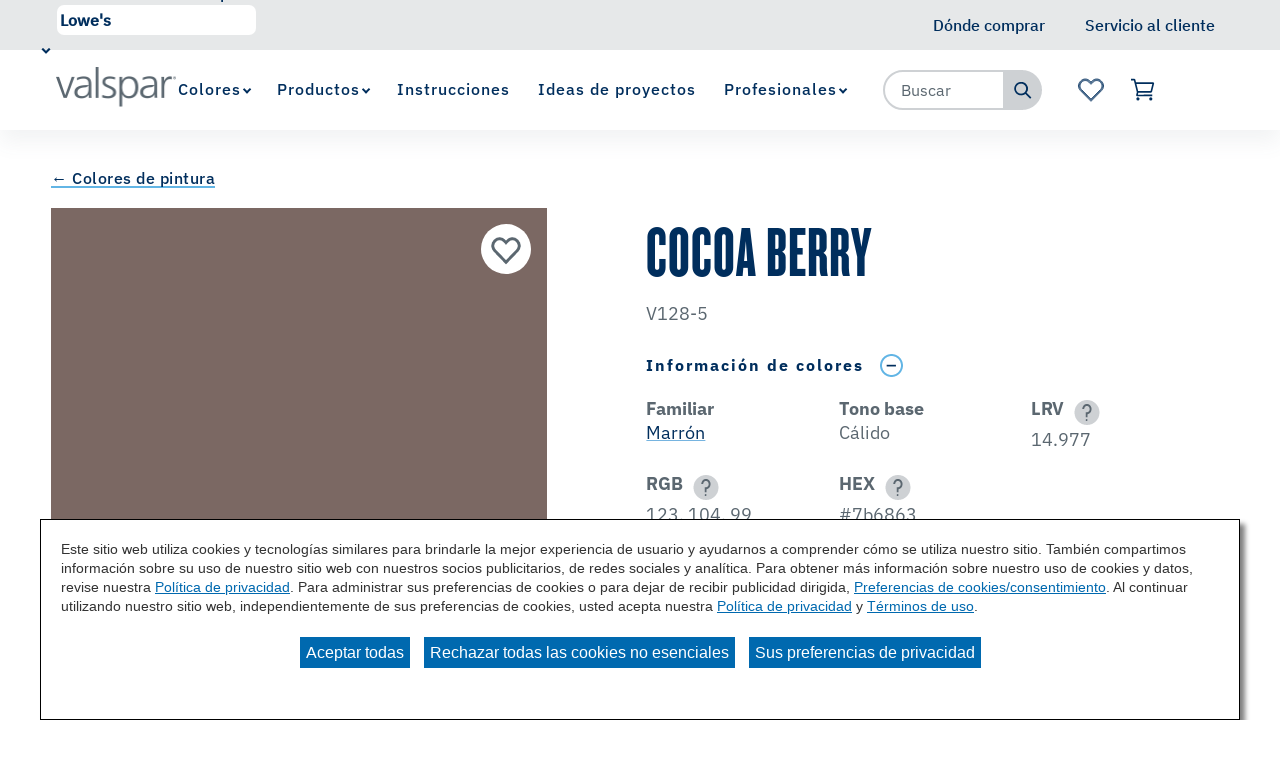

--- FILE ---
content_type: text/html;charset=utf-8
request_url: https://www.valspar.com/es/colors/browse-colors/independent-retailers/marron/cocoa-berry-v128-5.html
body_size: 15905
content:

<!DOCTYPE HTML>
<html lang="es">
    <head>
    <meta charset="UTF-8"/>

    
    
        
            <title>Cocoa Berry V128-5 Color Chip | Valspar</title>
            <meta name="description" content="Are you considering the Cocoa Berry V128-5 paint color for your next project? View Cocoa Berry and our wide array of colors at Valspar.com today!"/>
        
    

    
    
        




<link rel="canonical" href="https://www.valspar.com/es/colors/browse-colors/independent-retailers/marron/cocoa-berry-v128-5"/>






  <meta property="og:image" content="https://www.valspar.com/content/dam/cbg-valspar/favicons/favicon.png"/>

  <meta property="og:type" content="website"/>

  <meta property="og:title"/>

  <meta property="og:url" content="https://www.valspar.com/es/colors/browse-colors/independent-retailers/marron/cocoa-berry-v128-5"/>

  <meta property="og:description"/>


    

    
        <!-- Ensighten Tag  -->
         <script charset="UTF-8" src="//nexus.ensighten.com/sherwin/valspar/Bootstrap.js"></script>
        <!-- End Ensighten Tag -->
    

    <script>
        window.dataLayer = window.dataLayer || [];

        function ready(fn) {
            if (document.readyState !== 'loading') {
                fn();
            } else {
                document.addEventListener('DOMContentLoaded', fn);
            }
        }

        handleOnLoad = (event) => {
            const pageViewData = {gtm_tag_name: "GA4 - Main Config Tag",interaction_type: "page view",hit_timestamp:"2026-02-03T05:45:09.842947Z",page_category_one:"colors",page_category_two:"browse-colors",page_name:"Cocoa Berry V128-5 Color Chip | Valspar",language:"US-ES",user_type:"DIY",color_family:"Marrón",color_id:"V128-5",color_name:"Cocoa Berry",event: "page_view"};
            if (document.cookie.indexOf("_ga=") > -1) {
                let gaClientId = document.cookie.match(/_ga=([a-zA-Z0-9\.]+)/)[0].split('.').slice(-2).join('.');
                pageViewData.client_id = gaClientId;
            }
            dataLayer.push(pageViewData);
        }

        ready(handleOnLoad);
    </script>

    
        <!-- Google Tag Manager -->
        <script>(function(w,d,s,l,i){w[l]=w[l]||[];w[l].push({'gtm.start':
        new Date().getTime(),event:'gtm.js'});var f=d.getElementsByTagName(s)[0],
    j=d.createElement(s),dl=l!='dataLayer'?'&l='+l:'';j.async=true;j.src=
    'https://www.googletagmanager.com/gtm.js?id='+i+dl;f.parentNode.insertBefore(j,f);
})(window,document,'script','dataLayer','GTM-KVB2ZT6');</script>
        <!-- End Google Tag Manager -->

    

    
    <!-- PypeStream Tag -->
    
    <!-- End PypeStream Tag -->
    
    

    

    <meta name="template" content="page-content"/>
    <meta name="viewport" content="width=device-width, initial-scale=1, maximum-scale=1"/>
    <meta name="format-detection" content="telephone=no"/>
    
<link rel="amphtml" href="/es/colors/browse-colors/independent-retailers/marron/cocoa-berry-v128-5.amp"/>

    
    


    



    
    
<link rel="stylesheet" href="/etc.clientlibs/cbg-platform/clientlibs/clientlib-base.min.css" type="text/css">












<link rel="shortcut icon" href="/content/dam/cbg-valspar/favicons/favicon.ico" type="image/x-icon"/>
<link rel="apple-touch-icon" sizes="180x180" href="/content/dam/cbg-valspar/favicons/apple-touch-icon.png"/>
<link rel="icon" type="image/png" sizes="32x32" href="/content/dam/cbg-valspar/favicons/favicon-32x32.png"/>
<link rel="icon" type="image/png" sizes="16x16" href="/content/dam/cbg-valspar/favicons/favicon-16x16.png"/>
<link rel="icon" type="image/png" href="/content/dam/cbg-valspar/favicons/favicon.png"/>

<meta property="og:image" content="https://www.valspar.com/content/dam/cbg-valspar/favicons/apple-touch-icon.png"/>
<meta name="twitter:image" content="https://www.valspar.com/content/dam/cbg-valspar/favicons/apple-touch-icon.png"/>

<link rel="manifest" href="/etc.clientlibs/cbg-valspar/clientlibs/clientlib-site/resources/site.webmanifest"/>

<meta name="viewport" content="width=device-width, initial-scale=1, shrink-to-fit=no"/>


    
    
<link rel="stylesheet" href="/etc.clientlibs/cbg-valspar/clientlibs/clientlib-dependencies.min.css" type="text/css">
<link rel="stylesheet" href="/etc.clientlibs/cbg-valspar/clientlibs/clientlib-site.min.css" type="text/css">



    
    
<link rel="stylesheet" href="/etc.clientlibs/cbg-valspar/clientlibs/clientlib-base.min.css" type="text/css">








    
    
    

    

    
    <script src="/etc.clientlibs/cbg-valspar/clientlibs/clientlib-dependencies.min.js"></script>


    
    <link rel="stylesheet" href="/etc.clientlibs/cbg-platform/clientlibs/clientlib-dependencies.min.css" type="text/css">
<link rel="stylesheet" href="/etc.clientlibs/cbg-platform/clientlibs/clientlib-site.min.css" type="text/css">


    
    

    
</head>
    <body class="page basicpage valspar-container" id="page-a68d18cd24" data-cmp-link-accessibility-enabled data-cmp-link-accessibility-text="opens in a new tab" data-cmp-data-layer-enabled>
        <script>
          window.adobeDataLayer = window.adobeDataLayer || [];
          adobeDataLayer.push({
              page: JSON.parse("{\x22page\u002Da68d18cd24\x22:{\x22@type\x22:\x22cbg\u002Dvalspar\/components\/page\x22,\x22repo:modifyDate\x22:\x222025\u002D08\u002D07T12:57:57Z\x22,\x22dc:title\x22:\x22Cocoa\u002DBerry\u002DV128\u002D5\x22,\x22xdm:template\x22:\x22\/conf\/cbg\u002Dvalspar\/settings\/wcm\/templates\/page\u002Dcontent\x22,\x22xdm:language\x22:\x22es\x22,\x22xdm:tags\x22:[],\x22repo:path\x22:\x22\/content\/cbg\u002Dvalspar\/us\/es\/colors\/browse\u002Dcolors\/independent\u002Dretailers\/marron\/cocoa\u002Dberry\u002Dv128\u002D5.html\x22}}"),
              event:'cmp:show',
              eventInfo: {
                  path: 'page.page\u002Da68d18cd24'
              }
          });
        </script>
        
        
            




            
<div class="root container responsivegrid">

    
    
    
    <div id="container-6fbe30e4ea" class="cmp-container">
        
        <div class="experiencefragment">
<div id="experiencefragment-b8f2dd3729" class="cmp-experiencefragment cmp-experiencefragment--utility-navigation">


    
    <div id="container-733528b622" class="cmp-container">
        


<div class="aem-Grid aem-Grid--12 aem-Grid--default--12 ">
    
    <div class="utilityNavigation base responsivegrid aem-GridColumn aem-GridColumn--default--12">


    


<div data-component-anlaytics-check>
  <div class="cbg-cmp-utility-nav  desktop-only">
    <div class="cbg-cmp-utility-nav-wrapper">
      
      <div class="parsys-wrapper">
        <div class="utility-left-side">
          
          


<div class="aem-Grid aem-Grid--12 aem-Grid--default--12 ">
    
    <div class="pagenavigator base responsivegrid aem-GridColumn aem-GridColumn--default--12">

<div class="cbg-cmp-page-navigator " data-cbg-cmp="page-navigator" data-snap-to-top="false" data-cookie-category="cbg:valspar/cookies/retailer">

    <div class="retailer__overlay display-none" data-cmp-retailer="overlay"></div>
    <div class="retailer__loading loading display-none" data-cmp-retailer="loading">
        
    </div>
    <!-- Preferred Retailer Option -->
    <div class="page-n-retailer-list" data-navigator-dropdown="title-container">
        <fieldset class="cmp-navigator-retailer--drop-down style-for-icon">
            <label class="options-label">Seleccionar minorista preferencial:</label>
            <select class="cmp-navigator-retailer__field cmp-navigator-retailer__field--drop-down" data-cmp-hook-retailer="dropdown" id="global-retailer-selector">
                <option data-opens-modal="#ir-confirmation" data-cookie-id="cbg:valspar/cookies/retailer/lowes">Lowe&#39;s</option>
            
                <option data-opens-modal="#lowes-confirmation" data-cookie-id="cbg:valspar/cookies/retailer/independent-retailer">Minorista independiente</option>
            </select>
            <svg>
                <use href="/etc.clientlibs/cbg-platform/clientlibs/clientlib-site/resources/fonts/sprite.svg#vsdropdown-arrow-open"></use>
            </svg>

        </fieldset>
    </div>
    
</div>
</div>

    
</div>

        </div>
        <div class="utility-right-side">
          
          


<div class="aem-Grid aem-Grid--12 aem-Grid--default--12 ">
    
    
    
</div>

        </div>
      </div>

      <ul class="utility-nav-items">
        <li class="utility-nav-item ">
          <a class="utility-nav--listItemAnchor icon" href="/es/where-to-buy">
            
            <span>Dónde comprar</span>
            
          </a>
          
        </li>
      
        <li class="utility-nav-item ">
          <a class="utility-nav--listItemAnchor icon" href="/es/support/customer-service">
            
            <span>Servicio al cliente</span>
            
          </a>
          
        </li>
      </ul>
    </div>
  </div>
</div>
</div>

    
</div>

    </div>

    
</div>

    
</div>
<div class="experiencefragment">
<div id="experiencefragment-81960336d4" class="cmp-experiencefragment cmp-experiencefragment--header">


    
    
    
    <div id="cbg__valspar-cmp-header" class="cmp-container">
        
        <div class="image">
<div data-cmp-is="image" data-cmp-lazythreshold="0" data-cmp-src="/content/experience-fragments/cbg-valspar/us/es/site/header/master/_jcr_content/root/image.coreimg{.width}.png/1643647703595/valspar-logo.png" data-asset="/content/dam/cbg-valspar/logos/valspar-logo.png" data-asset-id="7bafb8ad-741e-4359-96e0-b0e2a76ab9a4" data-title="Logotipo de Valspar" id="cbg__valspar-cmp-image__header-logo" data-cmp-data-layer="{&#34;cbg__valspar-cmp-image__header-logo&#34;:{&#34;@type&#34;:&#34;cbg-valspar/components/image&#34;,&#34;repo:modifyDate&#34;:&#34;2022-01-31T16:48:23Z&#34;,&#34;xdm:linkURL&#34;:&#34;/es&#34;,&#34;image&#34;:{&#34;repo:id&#34;:&#34;7bafb8ad-741e-4359-96e0-b0e2a76ab9a4&#34;,&#34;repo:modifyDate&#34;:&#34;2021-12-16T14:28:54Z&#34;,&#34;@type&#34;:&#34;image/png&#34;,&#34;repo:path&#34;:&#34;/content/dam/cbg-valspar/logos/valspar-logo.png&#34;}}}" class="cmp-image" itemscope itemtype="http://schema.org/ImageObject">
    <a class="cmp-image__link" href="/es" data-cmp-clickable data-cmp-hook-image="link">
        
            
            <img src="/content/experience-fragments/cbg-valspar/us/es/site/header/master/_jcr_content/root/image.coreimg.png/1643647703595/valspar-logo.png" class="cmp-image__image" itemprop="contentUrl" data-cmp-hook-image="image" alt="Logotipo de Valspar"/>
            
        
    </a>
    
    
</div>

    

</div>
<div class="experiencefragment">


    
</div>
<div class="navigation"><section data-cbg-cmp="site-navigation" id="cbg__valspar-cmp-navigation__header" class="cmp-navigation-container">
    <button class="btn-navigation-menu" href="#siteNavigation" role="button" data-cmp-hook-navigation="menu-button" aria-expanded="false" aria-controls="siteNavigation" aria-label="Navigation Menu">
        <i class="icon cmp-nav-menubar__icon"></i>
        <i class="icon cmp-nav-menubar__icon"></i>
        <i class="icon cmp-nav-menubar__icon"></i>
        <i class="icon cmp-nav-close__icon"></i>
        <span class="hide-text">Navigation Menu</span>
    </button>
    <nav class="cmp-navigation" role="navigation" itemscope itemtype="http://schema.org/SiteNavigationElement" data-cmp-data-layer="{&#34;cbg__valspar-cmp-navigation__header&#34;:{&#34;@type&#34;:&#34;cbg-platform/components/navigation&#34;,&#34;repo:modifyDate&#34;:&#34;2022-01-31T16:48:46Z&#34;}}">
  
  
    <ul class="cmp-navigation__group">
      
    <li class="notag has-children cmp-navigation__item cmp-navigation__item--level-0 cmp-navigation__item--active" data-cmp-data-layer="{&#34;cbg__valspar-cmp-navigation__header-item-0ae8bad00b&#34;:{&#34;@type&#34;:&#34;cbg-platform/components/navigation/item&#34;,&#34;repo:modifyDate&#34;:&#34;2022-01-31T16:44:53Z&#34;,&#34;dc:title&#34;:&#34;Colores&#34;,&#34;xdm:linkURL&#34;:&#34;/es/colors&#34;}}">
        
    <a href="/es/colors" title="Colores" aria-current="page" data-cmp-clickable class="cmp-navigation__item-link">
        <span class="cmp-navigation__item-link-text">Colores</span>
    </a>

        
  
  
  
    <div class="cmp-navigation__group-container cmp-navigation__subnav" data-cmp-hook-navigation="subnav">
      <div class="cmp-navigation__item-back-button" data-cmp-hook-navigation="subnav-back-button">
        <span>Colores</span>
      </div>
      <ul class="cmp-navigation__group">
        
    <li class="notag  cmp-navigation__item cmp-navigation__item--level-1 cmp-navigation__item--active" data-cmp-data-layer="{&#34;cbg__valspar-cmp-navigation__header-item-f39e5fc501&#34;:{&#34;@type&#34;:&#34;cbg-platform/components/navigation/item&#34;,&#34;repo:modifyDate&#34;:&#34;2022-12-22T13:57:23Z&#34;,&#34;dc:title&#34;:&#34;Buscar colores&#34;,&#34;xdm:linkURL&#34;:&#34;/es/colors/browse-colors&#34;}}">
        
    <a href="/es/colors/browse-colors" title="Buscar colores" aria-current="page" data-cmp-clickable class="cmp-navigation__item-link">
        <span class="cmp-navigation__item-link-text">Buscar colores</span>
    </a>

        
    </li>

      
        
    <li class="notag  cmp-navigation__item cmp-navigation__item--level-1" data-cmp-data-layer="{&#34;cbg__valspar-cmp-navigation__header-item-cdc1c2c41e&#34;:{&#34;@type&#34;:&#34;cbg-platform/components/navigation/item&#34;,&#34;repo:modifyDate&#34;:&#34;2023-03-30T15:28:44Z&#34;,&#34;dc:title&#34;:&#34;Color del año&#34;,&#34;xdm:linkURL&#34;:&#34;/es/colors/color-of-the-year-2026&#34;}}">
        
    <a href="/es/colors/color-of-the-year-2026" title="Color del año" data-cmp-clickable class="cmp-navigation__item-link">
        <span class="cmp-navigation__item-link-text">Color del año</span>
    </a>

        
    </li>

      
        
    <li class="notag  cmp-navigation__item cmp-navigation__item--level-1" data-cmp-data-layer="{&#34;cbg__valspar-cmp-navigation__header-item-30a127f991&#34;:{&#34;@type&#34;:&#34;cbg-platform/components/navigation/item&#34;,&#34;repo:modifyDate&#34;:&#34;2022-01-31T16:44:53Z&#34;,&#34;dc:title&#34;:&#34;Herramientas de color&#34;,&#34;xdm:linkURL&#34;:&#34;/es/colors/color-tools&#34;}}">
        
    <a href="/es/colors/color-tools" title="Herramientas de color" data-cmp-clickable class="cmp-navigation__item-link">
        <span class="cmp-navigation__item-link-text">Herramientas de color</span>
    </a>

        
    </li>

      </ul>
    </div>
  

    </li>

    
      
    <li class="notag has-children cmp-navigation__item cmp-navigation__item--level-0" data-cmp-data-layer="{&#34;cbg__valspar-cmp-navigation__header-item-c79ef08b12&#34;:{&#34;@type&#34;:&#34;cbg-platform/components/navigation/item&#34;,&#34;repo:modifyDate&#34;:&#34;2025-02-04T17:46:35Z&#34;,&#34;dc:title&#34;:&#34;Productos&#34;,&#34;xdm:linkURL&#34;:&#34;/es/products&#34;}}">
        
    <a href="/es/products" title="Productos" data-cmp-clickable class="cmp-navigation__item-link">
        <span class="cmp-navigation__item-link-text">Productos</span>
    </a>

        
  
  
  
    <div class="cmp-navigation__group-container cmp-navigation__subnav" data-cmp-hook-navigation="subnav">
      <div class="cmp-navigation__item-back-button" data-cmp-hook-navigation="subnav-back-button">
        <span>Productos</span>
      </div>
      <ul class="cmp-navigation__group">
        
    <li class="notag  cmp-navigation__item cmp-navigation__item--level-1" data-cmp-data-layer="{&#34;cbg__valspar-cmp-navigation__header-item-39109e6af9&#34;:{&#34;@type&#34;:&#34;cbg-platform/components/navigation/item&#34;,&#34;repo:modifyDate&#34;:&#34;2025-11-24T18:22:04Z&#34;,&#34;dc:title&#34;:&#34;Pinturas e Imprimaciones Para Interiores&#34;,&#34;xdm:linkURL&#34;:&#34;/es/products/interior-paints-primers&#34;}}">
        
    <a href="/es/products/interior-paints-primers" title="Pinturas e Imprimaciones Para Interiores" data-cmp-clickable class="cmp-navigation__item-link">
        <span class="cmp-navigation__item-link-text">Pinturas e Imprimaciones Para Interiores</span>
    </a>

        
    </li>

      
        
    <li class="notag  cmp-navigation__item cmp-navigation__item--level-1" data-cmp-data-layer="{&#34;cbg__valspar-cmp-navigation__header-item-5a91c51c5d&#34;:{&#34;@type&#34;:&#34;cbg-platform/components/navigation/item&#34;,&#34;repo:modifyDate&#34;:&#34;2025-11-24T18:21:39Z&#34;,&#34;dc:title&#34;:&#34;Pinturas e Imprimaciones Para Exteriores&#34;,&#34;xdm:linkURL&#34;:&#34;/es/products/exterior-paints-primers&#34;}}">
        
    <a href="/es/products/exterior-paints-primers" title="Pinturas e Imprimaciones Para Exteriores" data-cmp-clickable class="cmp-navigation__item-link">
        <span class="cmp-navigation__item-link-text">Pinturas e Imprimaciones Para Exteriores</span>
    </a>

        
    </li>

      
        
    <li class="suppressIR  cmp-navigation__item cmp-navigation__item--level-1" data-cmp-data-layer="{&#34;cbg__valspar-cmp-navigation__header-item-882a99ba4a&#34;:{&#34;@type&#34;:&#34;cbg-platform/components/navigation/item&#34;,&#34;repo:modifyDate&#34;:&#34;2025-06-02T17:13:30Z&#34;,&#34;dc:title&#34;:&#34;Manchas Exteriores de Madera&#34;,&#34;xdm:linkURL&#34;:&#34;/es/products/exterior-wood-stains&#34;}}">
        
    <a href="/es/products/exterior-wood-stains" title="Manchas Exteriores de Madera" data-cmp-clickable class="cmp-navigation__item-link">
        <span class="cmp-navigation__item-link-text">Manchas Exteriores de Madera</span>
    </a>

        
    </li>

      
        
    <li class="notag  cmp-navigation__item cmp-navigation__item--level-1" data-cmp-data-layer="{&#34;cbg__valspar-cmp-navigation__header-item-3c96e52321&#34;:{&#34;@type&#34;:&#34;cbg-platform/components/navigation/item&#34;,&#34;repo:modifyDate&#34;:&#34;2025-11-11T16:33:17Z&#34;,&#34;dc:title&#34;:&#34;Herramientas y Suministros&#34;,&#34;xdm:linkURL&#34;:&#34;/es/products/tools-supplies&#34;}}">
        
    <a href="/es/products/tools-supplies" title="Herramientas y Suministros" data-cmp-clickable class="cmp-navigation__item-link">
        <span class="cmp-navigation__item-link-text">Herramientas y Suministros</span>
    </a>

        
    </li>

      
        
    <li class="notag  cmp-navigation__item cmp-navigation__item--level-1" data-cmp-data-layer="{&#34;cbg__valspar-cmp-navigation__header-item-9fa6f8dd9e&#34;:{&#34;@type&#34;:&#34;cbg-platform/components/navigation/item&#34;,&#34;repo:modifyDate&#34;:&#34;2025-09-10T19:05:34Z&#34;,&#34;dc:title&#34;:&#34;Concreteo, Ladrillo y Piso&#34;,&#34;xdm:linkURL&#34;:&#34;/es/products/concrete-floor-coatings&#34;}}">
        
    <a href="/es/products/concrete-floor-coatings" title="Concreteo, Ladrillo y Piso" data-cmp-clickable class="cmp-navigation__item-link">
        <span class="cmp-navigation__item-link-text">Concreteo, Ladrillo y Piso</span>
    </a>

        
    </li>

      </ul>
    </div>
  

    </li>

    
      
    <li class="notag  cmp-navigation__item cmp-navigation__item--level-0" data-cmp-data-layer="{&#34;cbg__valspar-cmp-navigation__header-item-f5a0c6c295&#34;:{&#34;@type&#34;:&#34;cbg-platform/components/navigation/item&#34;,&#34;repo:modifyDate&#34;:&#34;2022-05-25T06:07:18Z&#34;,&#34;dc:title&#34;:&#34;Instrucciones&#34;,&#34;xdm:linkURL&#34;:&#34;/es/how-to&#34;}}">
        
    <a href="/es/how-to" title="Instrucciones" data-cmp-clickable class="cmp-navigation__item-link">
        <span class="cmp-navigation__item-link-text">Instrucciones</span>
    </a>

        
    </li>

    
      
    <li class="notag  cmp-navigation__item cmp-navigation__item--level-0" data-cmp-data-layer="{&#34;cbg__valspar-cmp-navigation__header-item-19d584235b&#34;:{&#34;@type&#34;:&#34;cbg-platform/components/navigation/item&#34;,&#34;repo:modifyDate&#34;:&#34;2022-12-22T13:57:23Z&#34;,&#34;dc:title&#34;:&#34;Ideas de proyectos&#34;,&#34;xdm:linkURL&#34;:&#34;/es/project-ideas&#34;}}">
        
    <a href="/es/project-ideas" title="Ideas de proyectos" data-cmp-clickable class="cmp-navigation__item-link">
        <span class="cmp-navigation__item-link-text">Ideas de proyectos</span>
    </a>

        
    </li>

    
      
    <li class="suppressIR has-children cmp-navigation__item cmp-navigation__item--level-0" data-cmp-data-layer="{&#34;cbg__valspar-cmp-navigation__header-item-6877a6bf14&#34;:{&#34;@type&#34;:&#34;cbg-platform/components/navigation/item&#34;,&#34;repo:modifyDate&#34;:&#34;2022-01-31T16:44:54Z&#34;,&#34;dc:title&#34;:&#34;Profesionales&#34;,&#34;xdm:linkURL&#34;:&#34;/es/professionals&#34;}}">
        
    <a href="/es/professionals" title="Profesionales" data-cmp-clickable class="cmp-navigation__item-link">
        <span class="cmp-navigation__item-link-text">Profesionales</span>
    </a>

        
  
  
  
    <div class="cmp-navigation__group-container cmp-navigation__subnav" data-cmp-hook-navigation="subnav">
      <div class="cmp-navigation__item-back-button" data-cmp-hook-navigation="subnav-back-button">
        <span>Profesionales</span>
      </div>
      <ul class="cmp-navigation__group">
        
    <li class="notag  cmp-navigation__item cmp-navigation__item--level-1" data-cmp-data-layer="{&#34;cbg__valspar-cmp-navigation__header-item-bf60a45333&#34;:{&#34;@type&#34;:&#34;cbg-platform/components/navigation/item&#34;,&#34;repo:modifyDate&#34;:&#34;2022-01-31T16:44:54Z&#34;,&#34;dc:title&#34;:&#34;Ofertas&#34;,&#34;xdm:linkURL&#34;:&#34;/es/professionals/offerings&#34;}}">
        
    <a href="/es/professionals/offerings" title="Ofertas" data-cmp-clickable class="cmp-navigation__item-link">
        <span class="cmp-navigation__item-link-text">Ofertas</span>
    </a>

        
    </li>

      
        
    <li class="notag  cmp-navigation__item cmp-navigation__item--level-1" data-cmp-data-layer="{&#34;cbg__valspar-cmp-navigation__header-item-1488d7f94f&#34;:{&#34;@type&#34;:&#34;cbg-platform/components/navigation/item&#34;,&#34;repo:modifyDate&#34;:&#34;2022-01-31T16:44:54Z&#34;,&#34;dc:title&#34;:&#34;Biblioteca de documentos&#34;,&#34;xdm:linkURL&#34;:&#34;/es/professionals/document-library&#34;}}">
        
    <a href="/es/professionals/document-library" title="Biblioteca de documentos" data-cmp-clickable class="cmp-navigation__item-link">
        <span class="cmp-navigation__item-link-text">Biblioteca de documentos</span>
    </a>

        
    </li>

      
        
    <li class="notag  cmp-navigation__item cmp-navigation__item--level-1" data-cmp-data-layer="{&#34;cbg__valspar-cmp-navigation__header-item-d44c0296c0&#34;:{&#34;@type&#34;:&#34;cbg-platform/components/navigation/item&#34;,&#34;repo:modifyDate&#34;:&#34;2022-01-31T16:44:54Z&#34;,&#34;dc:title&#34;:&#34;Herramientas y recursos&#34;,&#34;xdm:linkURL&#34;:&#34;/es/professionals/tools-resources&#34;}}">
        
    <a href="/es/professionals/tools-resources" title="Herramientas y recursos" data-cmp-clickable class="cmp-navigation__item-link">
        <span class="cmp-navigation__item-link-text">Herramientas y recursos</span>
    </a>

        
    </li>

      
        
    <li class="notag  cmp-navigation__item cmp-navigation__item--level-1" data-cmp-data-layer="{&#34;cbg__valspar-cmp-navigation__header-item-137a60900b&#34;:{&#34;@type&#34;:&#34;cbg-platform/components/navigation/item&#34;,&#34;repo:modifyDate&#34;:&#34;2025-10-14T14:35:56Z&#34;,&#34;dc:title&#34;:&#34;Resolver problemas comunes de pintura&#34;,&#34;xdm:linkURL&#34;:&#34;/es/professionals/solving-common-problems&#34;}}">
        
    <a href="/es/professionals/solving-common-problems" title="Resolver problemas comunes de pintura" data-cmp-clickable class="cmp-navigation__item-link">
        <span class="cmp-navigation__item-link-text">Resolver problemas comunes de pintura</span>
    </a>

        
    </li>

      </ul>
    </div>
  

    </li>

    </ul>

    

    
    <div id="container-31a72857d7" class="cmp-container">
        


<div class="aem-Grid aem-Grid--12 aem-Grid--default--12 ">
    
    <div class="utilityNavigation base responsivegrid aem-GridColumn aem-GridColumn--default--12">


    


<div data-component-anlaytics-check>
  <div class="cbg-cmp-utility-nav  mobile-only">
    <div class="cbg-cmp-utility-nav-wrapper">
      
      <div class="parsys-wrapper">
        <div class="utility-left-side">
          
          


<div class="aem-Grid aem-Grid--12 aem-Grid--default--12 ">
    
    
    
</div>

        </div>
        <div class="utility-right-side">
          
          


<div class="aem-Grid aem-Grid--12 aem-Grid--default--12 ">
    
    
    
</div>

        </div>
      </div>

      <ul class="utility-nav-items">
        <li class="utility-nav-item ">
          <a class="utility-nav--listItemAnchor icon" href="/es/where-to-buy">
            <svg class="authored-icons ">
              <use href="/etc.clientlibs/cbg-platform/clientlibs/clientlib-site/resources/fonts/sprite.svg#mwlocation_desktop"></use>
            </svg>
            <span>Dónde comprar</span>
            
          </a>
          
        </li>
      
        <li class="utility-nav-item ">
          <a class="utility-nav--listItemAnchor icon" href="/es/support/customer-service">
            <svg class="authored-icons ">
              <use href="/etc.clientlibs/cbg-platform/clientlibs/clientlib-site/resources/fonts/sprite.svg#customer-service"></use>
            </svg>
            <span>Servicio al cliente</span>
            
          </a>
          
        </li>
      
        <li class="utility-nav-item ">
          <a class="utility-nav--listItemAnchor icon" href="/es/favorites">
            <svg class="authored-icons ">
              <use href="/etc.clientlibs/cbg-platform/clientlibs/clientlib-site/resources/fonts/sprite.svg#favorite-brand"></use>
            </svg>
            <span>Favoritos</span>
            <span class="js-favorites-badge"></span>
          </a>
          
        </li>
      </ul>
    </div>
  </div>
</div>
</div>

    
</div>

    </div>

    

  
  
</nav>
    <div class="cmp-navigation__overlay" data-cmp-hook-navigation="overlay"></div>
    
    

</section>

</div>
<div class="searchbar base responsivegrid"><section id="searchbar-a9c1a067a1" class="
    cmp-search
    platform-searchbar
    cbg-cmp-searchbar cbg-cmp-searchbar--siteSearch
    search-one-point-one
    standard
    
    
  " role="search" data-cmp-is="searchbar" data-cbg-cmp="searchbar" data-cmp-searchurl="content/cbg-valspar/us/es/search.html" data-no-results-text="No hay sugerencias actuales basadas en su consulta" data-use-algolia="true" data-algolia-index-autocomplete="wp_index_query_suggestions" data-algolia-index-colorfamily="aem_color_families_index" data-algolia-index-color="aem_color_index" data-algolia-index-product="aem_products_index" data-algolia-index-content="aem_page_content" data-searchbar-type="siteSearch">
  

  

  <button class="btn-searchbar-toggle" href="#siteSearchBar" role="button" aria-expanded="false" aria-controls="siteSearch" aria-label="SearchBar" data-cmp-hook-searchbar="toggle">
    <svg class="cmp-searchbar__clear-icon">
      <use href="/etc.clientlibs/cbg-platform/clientlibs/clientlib-site/resources/fonts/sprite.svg#closed-3"></use>
    </svg>

    <svg class="cmp-searchbar__search-icon">
      <use href="/etc.clientlibs/cbg-platform/clientlibs/clientlib-site/resources/fonts/sprite.svg#search-1"></use>
    </svg>

    <span class="hide-text"></span>
  </button>

  <!-- Search 1.1 !-->
  <form class="cmp-searchbar__form one-point-one" data-cmp-hook-searchbar="form" method="get" action="/es/search" autocomplete="off">
    <div class="cmp-searchbar__field">
      <span class="cmp-searchbar__loading-indicator" data-cmp-hook-searchbar="loadingIndicator"></span>

      <input class="cmp-searchbar__input" data-cmp-hook-searchbar="input-1-point-1" type="text" name="q" placeholder="Buscar" role="combobox" aria-autocomplete="list" aria-haspopup="true" aria-invalid="false" aria-label="Search"/>

      <button class="cmp-searchbar__clear cbg__hidden-text" data-cmp-hook-searchbar="clear-one-one" tabindex="-1">
        <svg class="cmp-searchbar__clear-icon">
          <use href="/etc.clientlibs/cbg-platform/clientlibs/clientlib-site/resources/fonts/sprite.svg#none"></use>
        </svg>

        <span class="cbg__hidden-text display-ib"></span>
      </button>
      <button class="cmp-searchbar__search cbg__hidden-text" data-cmp-hook-searchbar="submit" type="submit">
        <svg class="cmp-searchbar__search-icon">
          <use href="/etc.clientlibs/cbg-platform/clientlibs/clientlib-site/resources/fonts/sprite.svg#search-1"></use>
        </svg>
        <span class="cbg__hidden-text display-ib"></span>
      </button>
    </div>
  </form>

  <div class="cmp-searchbar__form-container">
    <form class="cmp-searchbar__form" data-cmp-hook-searchbar="form" method="get" action="/es/search" autocomplete="off">
      <div class="cmp-searchbar__field">
        <span class="cmp-searchbar__loading-indicator" data-cmp-hook-searchbar="loadingIndicator"></span>
        
        
          <input class="cmp-searchbar__input" data-cmp-hook-searchbar="input" type="text" name="q" placeholder="Buscar" role="combobox" aria-autocomplete="list" aria-haspopup="true" aria-invalid="false" aria-label="Search"/>
        
  
        <button class="cmp-searchbar__clear cbg__hidden-text" data-cmp-hook-searchbar="clear" type="button" tabindex="-1">
          <svg class="cmp-searchbar__clear-icon">
            <use href="/etc.clientlibs/cbg-platform/clientlibs/clientlib-site/resources/fonts/sprite.svg#field-close-1"></use>
          </svg>

          <span class="cbg__hidden-text display-ib"></span>
        </button>
        <button class="cmp-searchbar__search" data-cmp-hook-searchbar="submit" type="submit">
<!--          <div class="button-content">-->
            
            <svg class="cmp-searchbar__search-icon">
              <use href="/etc.clientlibs/cbg-platform/clientlibs/clientlib-site/resources/fonts/sprite.svg#search-1"></use>
            </svg>
            <span class="cbg__hidden-text display-ib"></span>
<!--          </div>-->
        </button>
      </div>
    </form>
    <div class="cmp-searchbar__results" data-cmp-hook-searchbar="results" role="listbox" aria-multiselectable="false">
    </div>
  </div>

  
</section>
</div>
<div class="cart base responsivegrid">

<div class="cbg-cmp-cart" data-cbg-cmp="cart" data-added-to-cart-message="ha sido agregado a tu carrito." data-new-cart="true" data-cart-latest-version="true" data-endpoint="https://api.valspar.com" data-carterror="[{&#34;errorCode&#34;:&#34;1136&#34;,&#34;errorMessage&#34;:&#34;Has alcanzado tu límite de pedido de 10 chips, pero hemos añadido este color a tus favoritos.&#34;},{&#34;errorCode&#34;:&#34;1135&#34;,&#34;errorMessage&#34;:&#34;Has superado el número de chips que se pueden pedir en 30 días.&#34;},{&#34;errorCode&#34;:&#34;0000&#34;,&#34;errorMessage&#34;:&#34;La solicitud falló debido a un error interno, por favor inténtalo de nuevo más tarde&#34;}]">
    <a href="/es/cart/p-cart-view" target="_self" rel="noopener noreferrer" class="cart--icon-container" data-cmp-hook-cart="cart-icon" aria-label="Ver carrito">
        <svg class="icon icon--cart">
            <use href="/etc.clientlibs/cbg-platform/clientlibs/clientlib-site/resources/fonts/sprite.svg#cart-1"></use>
        </svg>
        
        <p class="cart--badge display-none" data-cmp-hook-cart="item-count--badge"></p>
    </a>
    <div class="cart__overlay display-none" data-cmp-hook-cart="overlay">&nbsp;</div>
    <dialog id="cart-modal" class="cart--content" role="dialog" aria-modal="true" aria-labelledby="cart-text-content" data-cmp-hook-cart="content">
        <div class="cart--content-container">
            <div class="cart--content-container__content">
                <div id="cart-text-content">
                    <p class="cart--content-container__message" data-cmp-hook-cart="item-added">
                        <span data-cmp-hook-cart="product-title"></span>
                        ha sido agregado a tu carrito.
                    </p>
                    <p class="display-none cart--content-container__maxMessage" data-cmp-hook-cart="maximum-chips-reached" data-message="Has alcanzado el número máximo de fichas permitidas por pedido. ">
                        Has alcanzado el número máximo de fichas permitidas por pedido. 
                    </p>
                    <p class="display-none cart--content-container__maxMessage" data-cmp-hook-cart="maximum-collections-reached">
                        
                    </p>
                </div>
                
                <a class="button-home" href="/es/cart/p-cart-view" target="_self" rel="noopener noreferrer" data-cmp-hook-cart="view-cart-button">
                    <span class="cart--content-container__btn">
                        Ver carrito
                        
                        <span class="cart--content-container__count" data-cmp-hook-cart="item-count--button"></span>
                    </span>
                </a>
            </div>
            <button class="cart--content__button--close" data-cmp-hook-cart="close-button" aria-label="Close Cart">
                <svg class="cart__close-icon">
                    <use href="/etc.clientlibs/cbg-platform/clientlibs/clientlib-site/resources/fonts/sprite.svg#field-close-1"></use>
                </svg>
                
            </button>
        </div>
    </dialog>
</div></div>
<div class="favorites base responsivegrid">
<div class="cbg-cmp-favorites context--header" data-buy-sample-icon="/etc.clientlibs/cbg-platform/clientlibs/clientlib-site/resources/fonts/sprite.svg#none" data-buy-sample-icon-position="before" data-cbg-cmp="favorites" data-context="header" data-handler-type="cookie" data-post-to-API="use-api" data-favorites-mdm-version="false">

    
    <a href="/es/favorites" target="_self" rel="noopener noreferrer" class="favorites--icon-container" data-cmp-hook-favorites="favorites-heart" aria-label=" Ver la página de inicio de Favoritos">
        
        
            <svg class="icon icon--favorites icon-default">
                <use href="/etc.clientlibs/cbg-platform/clientlibs/clientlib-site/resources/fonts/sprite.svg#favorite-brand"></use>
            </svg>
            <svg class="icon icon--favorites icon-hover">
                <use href="/etc.clientlibs/cbg-platform/clientlibs/clientlib-site/resources/fonts/sprite.svg#favorite-brand"></use>
            </svg>
        
        <div class="favorites--badge display-none" data-cmp-hook-favorites="item-count--badge"></div>
    </a>
    


    
</div>
</div>
<div class="sliderComponent base responsivegrid">

<!-- Modal Wrapper Container -->
<div data-slider-component="slider-container">
    <div class="modal-wrapper">
        <div class="modal-overlay"></div>
        <div class="modal-slider">
            <div class="slider-header">
                <h2 class="slider-title">Checkout</h2>
                <button class="slider-close-btn default-close-icon" tabindex="0"></button>
            </div>
            <div class="slider-body">
                <p class="slider-description"></p>
                <div class="loading"></div>
                <div class="slider-iframe-container">
                    <iframe class="slider-iframe" frameborder="0" allowfullscreen sandbox="allow-scripts allow-same-origin allow-popups allow-forms allow-top-navigation"></iframe>
                </div>
            </div>
        </div>
    </div>
</div></div>
<div class="notificationsBanner base responsivegrid">
<div class="notificationsBanner " data-cbg-cmp-hook-notifications-banner="notificationsBanner-container" data-notifications-banner-delay="4" data-notifications-banner-event="fav" data-notifications-banner-description=" se ha agregado a favoritos.">
    <div class="notificationsBanner-content">
        <p class="notificationsBanner-message verify-html">
            <span class="notificationsBanner-color" data-cbg-cmp-hook-color-name="color-name"></span>
            <span class="notificationBanner-content"> se ha agregado a favoritos.</span>
        </p>
        <a class="notificationsBanner-link" href="/es/favorites" target="_blank" rel="noopener noreferrer" tabindex="-1">
           <p class="notificationsBanner-link-text">Ver Favoritos</p>
        </a>
    </div>
    <div class="notification-zone">
        


<div class="aem-Grid aem-Grid--12 aem-Grid--default--12 ">
    
    
    
</div>

    </div>
    
</div>

</div>

        
    </div>

</div>

    
</div>
<main class="container responsivegrid">

    
    
    
    <div id="id-simple" class="cmp-container">
        
        <div class="colordetail base responsivegrid">


<div class="color-detail  " data-color-id="V128-5" data-color-tags="cbg:independent-retailer, cbg:oscuros, cbg:web, cbg:calido, cbg:marron" data-color-title="Cocoa Berry" data-cbg-cmp="colordetail">
    <div class="colordetail-left-side">
        <div class="back-button">
            
                <a href="/es/colors/browse-colors" class="button-home style-as-link" target="_self" rel="noopener noreferrer">
                    <span class="button-text"> ← Colores de pintura</span>
                </a>

            
            
        </div>

        <div class="colordetail-details mobile-view">
            <h1 class="details-title">Cocoa Berry</h1>
            <p class="details-subtitle">V128-5
                
            </p>
        </div>

        <div class="colordetail-image">
            <div class="colordetail-block">
                <div class="colordetail-button-container">
                    
                    <button class="cbg-favorite-cta" data-cbg-cmp="favorite-cta" title="Cocoa Berry" data-fav-color-id="V128-5" data-fav-color-name="Cocoa Berry" data-fav-channel-id="1003" data-fav-hex="#7b6863" data-fav-tags="cbg:independent-retailer, cbg:oscuros, cbg:web, cbg:calido, cbg:marron" data-mdmId="CLR_17567220" data-country="us" data-language="es"></button>
                </div>
                
                <div class="colordetail-block">
                    
                    <div>
                        <div>
                            <div class="colordetail-block card-hex-div" title="Cocoa Berry" style="background-color: #7b6863;"></div>
                        </div>
                        
                    </div>

                    <div class="cbg-colorCard__info" data-tags="cbg:independent-retailer, cbg:oscuros, cbg:web, cbg:calido, cbg:marron">
                        
                    </div>
                </div>
            </div>
        </div>
    </div>

    <div class="colordetail-right-side">
        <div class="colordetail-content">
            <div class="colordetail-details desktop-view">
                <h1 class="details-title">Cocoa Berry</h1>
                <p class="details-subtitle">V128-5
                    
                </p>
            </div>
        </div>

        <div class="colordetail-information">
            <div class="colordetail-information-firstLine">
                




    
    
    <div class="infodrawer base responsivegrid">
<div class="info-drawer-container" data-cbg-cmp-hook-info-drawer="infodrawer-container">
    <div class="title">
        <h4 class="infodrawer-title-text">Información de colores</h4>
        
            <button class="info-cta" data-cbg-cmp-hook-info-drawer="info-cta" aria-label="Toggle Info Drawer">
                <svg aria-label="expand" class="display-none" data-cbg-cmp-hook-info-drawer="expand-cta">
                    <use href="/etc.clientlibs/cbg-platform/clientlibs/clientlib-site/resources/fonts/sprite.svg#expand---light-2"></use>
                </svg>
                <svg aria-label="collapse" data-cbg-cmp-hook-info-drawer="collapse-cta">
                    <use href="/etc.clientlibs/cbg-platform/clientlibs/clientlib-site/resources/fonts/sprite.svg#collapse---light-41"></use>
                </svg>
              </button>
        
    </div>
    <div class="info-boxes flex-n-wrap-it" data-cbg-cmp-hook-info-drawer="info-boxes">
        <div class="info-box familiar">
            <span>
                
            </span>
            <div class="info-title">Familiar
                
            </div>
            <span class="info-value">
            <a class="styled-link" href="/es/colors/browse-colors?filterlist=cbg:marrón&filterlist=cbg:independent-retailer">Marrón</a>
             </span>
            
            
        </div>
<div class="info-box tono base">
            <span>
                
            </span>
            <div class="info-title">Tono base
                
            </div>
            <span class="info-value">
            Cálido
             </span>
            
            
        </div>
<div class="info-box lrv">
            <span>
                
            </span>
            <div class="info-title">LRV
                <div class="tooltip">


    


<div data-component-anlaytics-check>
    <div class="tool-tip cbg-cmp-toolTip" role="button" tabindex="-1" data-cbg-cmp="toolTip">

        
            <div>
                

            <div class="text-segments has-icon small-margin " tabindex="-1">
                <span class="cbg-cmp-toolTip-icon open-above open-right">
                    <div class="cbg-cmp-toolTip-inner-container light-color">
                        <div class="cbg-cmp-toolTip-text-container cbg-cmp-toolTip-btn-show text-left">
                            <button aria-label="Close" id="tooltip-btn-id" class="cbg-cmp-toolTip-btn-close icon  icon-size-small" data-cbg-cmp-hook-tool-tip="close-button">
                              <span class="icon">
                                      <svg>
                                        <use href="/etc.clientlibs/cbg-platform/clientlibs/clientlib-site/resources/fonts/sprite.svg#collapse---light-41"></use>
                                      </svg>
                                
                              </span>
                            </button>
                            <h1 class="cbg-cmp-toolTip-title">Valor de reflectancia de luz </h1>
                            <p class="cbg-cmp-toolTip-description"><p>El valor de reflectancia de luz (<b>LRV</b>) mide la cantidad de luz visible y utilizable que refleja (o absorbe) una superficie pintada. La escala es de negro/cero a blanco/100.</p>
</p>
                        </div>
                    </div>
                    <div aria-label="Open" class="cbg-cmp-toolTip-btn-show tooltip-button icon icon-size-small" data-cbg-cmp-hook-tool-tip="show-tooltip-button">
                      <span class="icon">
                          <svg>
                            <use href="/etc.clientlibs/cbg-platform/clientlibs/clientlib-site/resources/fonts/sprite.svg#more-info-1"></use>
                          </svg>
                        
                      </span>
                   </div>

                </span>

                
                
            </div>
            </div>
        
    </div>
</div>

</div>
            </div>
            <span class="info-value">
            14.977
             </span>
            
            
        </div>
<div class="info-box rgb">
            <span>
                
            </span>
            <div class="info-title">RGB
                <div class="tooltip">


    


<div data-component-anlaytics-check>
    <div class="tool-tip cbg-cmp-toolTip" role="button" tabindex="-1" data-cbg-cmp="toolTip">

        
            <div>
                

            <div class="text-segments has-icon small-margin " tabindex="-1">
                <span class="cbg-cmp-toolTip-icon open-above open-right">
                    <div class="cbg-cmp-toolTip-inner-container light-color">
                        <div class="cbg-cmp-toolTip-text-container cbg-cmp-toolTip-btn-show text-left">
                            <button aria-label="Close" id="tooltip-btn-id" class="cbg-cmp-toolTip-btn-close icon  icon-size-small" data-cbg-cmp-hook-tool-tip="close-button">
                              <span class="icon">
                                      <svg>
                                        <use href="/etc.clientlibs/cbg-platform/clientlibs/clientlib-site/resources/fonts/sprite.svg#collapse---light-41"></use>
                                      </svg>
                                
                              </span>
                            </button>
                            <h1 class="cbg-cmp-toolTip-title">Rojo, verde, azul </h1>
                            <p class="cbg-cmp-toolTip-description"><p>Estos códigos de color rojo, verde y azul se utilizan en la representación digital del color. Estos tres conjuntos de códigos crean una amplia representación de los colores en la pantalla. Aunque es fundamental ver el color de la pintura en persona, la representación digital da la idea cuando investigamos los colores en casa.</p>
</p>
                        </div>
                    </div>
                    <div aria-label="Open" class="cbg-cmp-toolTip-btn-show tooltip-button icon icon-size-small" data-cbg-cmp-hook-tool-tip="show-tooltip-button">
                      <span class="icon">
                          <svg>
                            <use href="/etc.clientlibs/cbg-platform/clientlibs/clientlib-site/resources/fonts/sprite.svg#more-info-1"></use>
                          </svg>
                        
                      </span>
                   </div>

                </span>

                
                
            </div>
            </div>
        
    </div>
</div>

</div>
            </div>
            <span class="info-value">
            123, 104, 99
             </span>
            
            
        </div>
<div class="info-box hex">
            <span>
                
            </span>
            <div class="info-title">HEX
                <div class="tooltip">


    


<div data-component-anlaytics-check>
    <div class="tool-tip cbg-cmp-toolTip" role="button" tabindex="-1" data-cbg-cmp="toolTip">

        
            <div>
                

            <div class="text-segments has-icon small-margin " tabindex="-1">
                <span class="cbg-cmp-toolTip-icon open-above open-right">
                    <div class="cbg-cmp-toolTip-inner-container light-color">
                        <div class="cbg-cmp-toolTip-text-container cbg-cmp-toolTip-btn-show text-left">
                            <button aria-label="Close" id="tooltip-btn-id" class="cbg-cmp-toolTip-btn-close icon  icon-size-small" data-cbg-cmp-hook-tool-tip="close-button">
                              <span class="icon">
                                      <svg>
                                        <use href="/etc.clientlibs/cbg-platform/clientlibs/clientlib-site/resources/fonts/sprite.svg#collapse---light-41"></use>
                                      </svg>
                                
                              </span>
                            </button>
                            <h1 class="cbg-cmp-toolTip-title">Números hexadecimales </h1>
                            <p class="cbg-cmp-toolTip-description"><p>Este código de color es una forma hexadecimal de representar los valores de RGB, que a menudo se utiliza para crear un sitio web que represente los colores de forma digital. Es un código de color secundario que nos permite experimentar los colores en formato digital.</p>
</p>
                        </div>
                    </div>
                    <div aria-label="Open" class="cbg-cmp-toolTip-btn-show tooltip-button icon icon-size-small" data-cbg-cmp-hook-tool-tip="show-tooltip-button">
                      <span class="icon">
                          <svg>
                            <use href="/etc.clientlibs/cbg-platform/clientlibs/clientlib-site/resources/fonts/sprite.svg#more-info-1"></use>
                          </svg>
                        
                      </span>
                   </div>

                </span>

                
                
            </div>
            </div>
        
    </div>
</div>

</div>
            </div>
            <span class="info-value">
            #7b6863
             </span>
            
            
        </div>

    </div>
</div>

</div>



            </div>
        </div>

        <div class="colordetail-btn-container">
            




    
    
    <div class="contentAware base responsivegrid">





    
    
    <div class="button base responsivegrid button-secondary">


    















<div class="button--wrapper-inner">
    <button class="button button-home contentAware cd-cart-btn cart-cta--button " data-cbg-cmp="cart-cta" data-color-id="V128-5" data-color-name="Cocoa Berry" data-channel-id="1003" data-country="us" data-language="es" data-brand="valspar">
        <span class="cbg-color-chip__text add-text" data-cbg-cmp-hook-cart-cta="chip-text-add">
            Añadir ficha al carrito
            
            
        </span>
        <span class="cbg-color-chip__text remove-text display-none" data-cbg-cmp-hook-cart-cta="chip-text-remove">
            Borrar ficha del carrito
            
            
        </span>
    </button>
</div>
</div>


</div>


    
    
    <div class="contentAware base responsivegrid">
</div>



        </div>
        <div class="colordetail-categories">
            <div class="categories-details">
                




    
    
    <div class="contentAware base responsivegrid">
</div>


    
    
    <div class="contentAware base responsivegrid">
</div>



            </div>
        </div>
    </div>
</div>


</div>
<div class="flexContainer base responsivegrid add-gutter">




    


<div class="card-container-home  column-count-   " style="--flexcontainer-bg-color: ;">
    

    
    
        

        

        <div class="card-holder">


<div class="aem-Grid aem-Grid--12 aem-Grid--default--12 ">
    
    <div class="separator aem-GridColumn aem-GridColumn--default--12">
<div id="separator-7d6f2e4717" class="cmp-separator">
    <hr class="cmp-separator__horizontal-rule"/>
</div></div>

    
</div>
</div>
    

    
    
</div></div>
<div class="dynamicFlexContainer base responsivegrid add-gutter">



    


<div data-cbg-cmp="dynamicFlex" class="cbg-cmp-dynamicFlexContainer container-margin-medium column-count-  related-colors">
    <div class="cmp-dynamicFlexContainer__header-container related-colors">
        <h1 class="cmp-dynamicFlexContainer__title">TONOS RELACIONADOS</h1>
        
        <div class="cmp-dynamicFlexContainer__description"><p>¿Todavía no decide un tono? ¡Reciba estos chips por correo gratis!</p>
</div>
    </div>

    
        <div class="card-holder color-paths cmp-dynamicFlexContainer__card-container  isDefault isMobileHorizontalScroll -container     card-radius-">
            <div class="each-row   ">
                <div class="cmp-dynamicFlexContainer__card-item card-item color-card">

<div class="cmp-dynamicCard__parentContainer">
    <a class="cmp-dynamicCard__link each-href hover-true" href="/es/colors/browse-colors/independent-retailers/neutro/nanas-pearls-v128-1">
        <div class="cmp-dynamicCard__container cbg-cmp-card each-card     " tabindex="0">
            
            
            
        </div>
        
        <div class="cmp-dynamicCard__card-container">
            <button class="cbg-favorite-cta" data-fav-hex="#e6d5d0" data-fav-color-id="V128-1" data-fav-dynamic-card="dynamicCard.html" data-fav-color-name="Nana&#39;s Pearls" data-fav-channel-id="1003" data-href="/content/cbg-valspar/us/es/colors/browse-colors/independent-retailers/neutro/nanas-pearls-v128-1" data-country="us" data-language="es" data-cbg-cmp="favorite-cta" data-mdmId="CLR_17568404"></button>
            <div class="cmp-dynamicCard__card-color-swatch" title="Nana&#39;s Pearls" style="background-color: #e6d5d0;"></div>
            <div class="cmp-dynamicCard__image-container cbg-cmp-card__image-container">
                
                <div class="cmp-dynamicCard__card-info-container" data-mdmId="CLR_17568404">
                    
                        <h4 class="cmp-dynamicCard__card-color-name">Nana&#39;s Pearls</h4>
                        <h5 class="cmp-dynamicCard__card-color-id">V128-1</h5>
                    
                    
                    
                    
                </div>
            </div>
        </div>

        <!--/* Color Swatch for Singular Color Dab Version */--->
        <!--    <div class="cmp-dynamicCard__dab-card-color-swatch" style="&#45;&#45;colorSploch:#e6d5d0; ">&nbsp;</div>-->
        <span class="cmp-dynamicCard__dab-card-color-swatch" style="background-color :#e6d5d0; "></span>
        
    </a>

    <span class="cmp-dynamicCard__card-footer">
    
    
        
    
      <button class="cmp-dynamicCard__cart-btn cart-cta--button" data-cbg-cmp="cart-cta" data-color-id="V128-1" data-color-name="Nana&#39;s Pearls" data-channel-id="1003" data-country="us" data-language="es" data-cbg-cmp-hook-color-tmpl="chip-btn">
        <span class="cart-cta--icon cbg-color-card__icon icon-add" data-cbg-cmp-hook-cart-cta="chip-icon"></span>
        <span class="cbg-color-card__text add-text" data-cbg-cmp-hook-cart-cta="chip-text-add"> Añadir ficha al carrito</span>
        <span class="cbg-color-card__text remove-text display-none" data-cbg-cmp-hook-cart-cta="chip-text-remove"> Borrar ficha del carrito</span>
      </button>
    
  </span>
</div>
</div>

                
            
                <div class="cmp-dynamicFlexContainer__card-item card-item color-card">

<div class="cmp-dynamicCard__parentContainer">
    <a class="cmp-dynamicCard__link each-href hover-true" href="/es/colors/browse-colors/independent-retailers/neutro/pink-chantilly-v128-2">
        <div class="cmp-dynamicCard__container cbg-cmp-card each-card     " tabindex="0">
            
            
            
        </div>
        
        <div class="cmp-dynamicCard__card-container">
            <button class="cbg-favorite-cta" data-fav-hex="#ddcac6" data-fav-color-id="V128-2" data-fav-dynamic-card="dynamicCard.html" data-fav-color-name="Pink Chantilly" data-fav-channel-id="1003" data-href="/content/cbg-valspar/us/es/colors/browse-colors/independent-retailers/neutro/pink-chantilly-v128-2" data-country="us" data-language="es" data-cbg-cmp="favorite-cta" data-mdmId="CLR_17568692"></button>
            <div class="cmp-dynamicCard__card-color-swatch" title="Pink Chantilly" style="background-color: #ddcac6;"></div>
            <div class="cmp-dynamicCard__image-container cbg-cmp-card__image-container">
                
                <div class="cmp-dynamicCard__card-info-container" data-mdmId="CLR_17568692">
                    
                        <h4 class="cmp-dynamicCard__card-color-name">Pink Chantilly</h4>
                        <h5 class="cmp-dynamicCard__card-color-id">V128-2</h5>
                    
                    
                    
                    
                </div>
            </div>
        </div>

        <!--/* Color Swatch for Singular Color Dab Version */--->
        <!--    <div class="cmp-dynamicCard__dab-card-color-swatch" style="&#45;&#45;colorSploch:#ddcac6; ">&nbsp;</div>-->
        <span class="cmp-dynamicCard__dab-card-color-swatch" style="background-color :#ddcac6; "></span>
        
    </a>

    <span class="cmp-dynamicCard__card-footer">
    
    
        
    
      <button class="cmp-dynamicCard__cart-btn cart-cta--button" data-cbg-cmp="cart-cta" data-color-id="V128-2" data-color-name="Pink Chantilly" data-channel-id="1003" data-country="us" data-language="es" data-cbg-cmp-hook-color-tmpl="chip-btn">
        <span class="cart-cta--icon cbg-color-card__icon icon-add" data-cbg-cmp-hook-cart-cta="chip-icon"></span>
        <span class="cbg-color-card__text add-text" data-cbg-cmp-hook-cart-cta="chip-text-add"> Añadir ficha al carrito</span>
        <span class="cbg-color-card__text remove-text display-none" data-cbg-cmp-hook-cart-cta="chip-text-remove"> Borrar ficha del carrito</span>
      </button>
    
  </span>
</div>
</div>

                
            
                <div class="cmp-dynamicFlexContainer__card-item card-item color-card">

<div class="cmp-dynamicCard__parentContainer">
    <a class="cmp-dynamicCard__link each-href hover-true" href="/es/colors/browse-colors/independent-retailers/neutro/cathedral-morning-v128-3">
        <div class="cmp-dynamicCard__container cbg-cmp-card each-card     " tabindex="0">
            
            
            
        </div>
        
        <div class="cmp-dynamicCard__card-container">
            <button class="cbg-favorite-cta" data-fav-hex="#d1beba" data-fav-color-id="V128-3" data-fav-dynamic-card="dynamicCard.html" data-fav-color-name="Cathedral Morning" data-fav-channel-id="1003" data-href="/content/cbg-valspar/us/es/colors/browse-colors/independent-retailers/neutro/cathedral-morning-v128-3" data-country="us" data-language="es" data-cbg-cmp="favorite-cta" data-mdmId="CLR_17567115"></button>
            <div class="cmp-dynamicCard__card-color-swatch" title="Cathedral Morning" style="background-color: #d1beba;"></div>
            <div class="cmp-dynamicCard__image-container cbg-cmp-card__image-container">
                
                <div class="cmp-dynamicCard__card-info-container" data-mdmId="CLR_17567115">
                    
                        <h4 class="cmp-dynamicCard__card-color-name">Cathedral Morning</h4>
                        <h5 class="cmp-dynamicCard__card-color-id">V128-3</h5>
                    
                    
                    
                    
                </div>
            </div>
        </div>

        <!--/* Color Swatch for Singular Color Dab Version */--->
        <!--    <div class="cmp-dynamicCard__dab-card-color-swatch" style="&#45;&#45;colorSploch:#d1beba; ">&nbsp;</div>-->
        <span class="cmp-dynamicCard__dab-card-color-swatch" style="background-color :#d1beba; "></span>
        
    </a>

    <span class="cmp-dynamicCard__card-footer">
    
    
        
    
      <button class="cmp-dynamicCard__cart-btn cart-cta--button" data-cbg-cmp="cart-cta" data-color-id="V128-3" data-color-name="Cathedral Morning" data-channel-id="1003" data-country="us" data-language="es" data-cbg-cmp-hook-color-tmpl="chip-btn">
        <span class="cart-cta--icon cbg-color-card__icon icon-add" data-cbg-cmp-hook-cart-cta="chip-icon"></span>
        <span class="cbg-color-card__text add-text" data-cbg-cmp-hook-cart-cta="chip-text-add"> Añadir ficha al carrito</span>
        <span class="cbg-color-card__text remove-text display-none" data-cbg-cmp-hook-cart-cta="chip-text-remove"> Borrar ficha del carrito</span>
      </button>
    
  </span>
</div>
</div>

                
            
                <div class="cmp-dynamicFlexContainer__card-item card-item color-card">

<div class="cmp-dynamicCard__parentContainer">
    <a class="cmp-dynamicCard__link each-href hover-true" href="/es/colors/browse-colors/independent-retailers/neutro/embarrassed-shadow-v128-4">
        <div class="cmp-dynamicCard__container cbg-cmp-card each-card     " tabindex="0">
            
            
            
        </div>
        
        <div class="cmp-dynamicCard__card-container">
            <button class="cbg-favorite-cta" data-fav-hex="#b7a49f" data-fav-color-id="V128-4" data-fav-dynamic-card="dynamicCard.html" data-fav-color-name="Embarrassed Shadow" data-fav-channel-id="1003" data-href="/content/cbg-valspar/us/es/colors/browse-colors/independent-retailers/neutro/embarrassed-shadow-v128-4" data-country="us" data-language="es" data-cbg-cmp="favorite-cta" data-mdmId="CLR_17567511"></button>
            <div class="cmp-dynamicCard__card-color-swatch" title="Embarrassed Shadow" style="background-color: #b7a49f;"></div>
            <div class="cmp-dynamicCard__image-container cbg-cmp-card__image-container">
                
                <div class="cmp-dynamicCard__card-info-container" data-mdmId="CLR_17567511">
                    
                        <h4 class="cmp-dynamicCard__card-color-name">Embarrassed Shadow</h4>
                        <h5 class="cmp-dynamicCard__card-color-id">V128-4</h5>
                    
                    
                    
                    
                </div>
            </div>
        </div>

        <!--/* Color Swatch for Singular Color Dab Version */--->
        <!--    <div class="cmp-dynamicCard__dab-card-color-swatch" style="&#45;&#45;colorSploch:#b7a49f; ">&nbsp;</div>-->
        <span class="cmp-dynamicCard__dab-card-color-swatch" style="background-color :#b7a49f; "></span>
        
    </a>

    <span class="cmp-dynamicCard__card-footer">
    
    
        
    
      <button class="cmp-dynamicCard__cart-btn cart-cta--button" data-cbg-cmp="cart-cta" data-color-id="V128-4" data-color-name="Embarrassed Shadow" data-channel-id="1003" data-country="us" data-language="es" data-cbg-cmp-hook-color-tmpl="chip-btn">
        <span class="cart-cta--icon cbg-color-card__icon icon-add" data-cbg-cmp-hook-cart-cta="chip-icon"></span>
        <span class="cbg-color-card__text add-text" data-cbg-cmp-hook-cart-cta="chip-text-add"> Añadir ficha al carrito</span>
        <span class="cbg-color-card__text remove-text display-none" data-cbg-cmp-hook-cart-cta="chip-text-remove"> Borrar ficha del carrito</span>
      </button>
    
  </span>
</div>
</div>

                
            
                <div class="cmp-dynamicFlexContainer__card-item card-item color-card">

<div class="cmp-dynamicCard__parentContainer">
    <a class="cmp-dynamicCard__link each-href hover-true" href="/es/colors/browse-colors/independent-retailers/marron/cocoa-berry-v128-5">
        <div class="cmp-dynamicCard__container cbg-cmp-card each-card     " tabindex="0">
            
            
            
        </div>
        
        <div class="cmp-dynamicCard__card-container">
            <button class="cbg-favorite-cta" data-fav-hex="#7b6863" data-fav-color-id="V128-5" data-fav-dynamic-card="dynamicCard.html" data-fav-color-name="Cocoa Berry" data-fav-channel-id="1003" data-href="/content/cbg-valspar/us/es/colors/browse-colors/independent-retailers/marron/cocoa-berry-v128-5" data-country="us" data-language="es" data-cbg-cmp="favorite-cta" data-mdmId="CLR_17567220"></button>
            <div class="cmp-dynamicCard__card-color-swatch" title="Cocoa Berry" style="background-color: #7b6863;"></div>
            <div class="cmp-dynamicCard__image-container cbg-cmp-card__image-container">
                
                <div class="cmp-dynamicCard__card-info-container" data-mdmId="CLR_17567220">
                    
                        <h4 class="cmp-dynamicCard__card-color-name">Cocoa Berry</h4>
                        <h5 class="cmp-dynamicCard__card-color-id">V128-5</h5>
                    
                    
                    
                    
                </div>
            </div>
        </div>

        <!--/* Color Swatch for Singular Color Dab Version */--->
        <!--    <div class="cmp-dynamicCard__dab-card-color-swatch" style="&#45;&#45;colorSploch:#7b6863; ">&nbsp;</div>-->
        <span class="cmp-dynamicCard__dab-card-color-swatch" style="background-color :#7b6863; "></span>
        
    </a>

    <span class="cmp-dynamicCard__card-footer">
    
    
      <span class="cmp-dynamicCard__card-current-msg">Viendo ahora</span>
    
        
    
  </span>
</div>
</div>

                
            
                <div class="cmp-dynamicFlexContainer__card-item card-item color-card">

<div class="cmp-dynamicCard__parentContainer">
    <a class="cmp-dynamicCard__link each-href hover-true" href="/es/colors/browse-colors/independent-retailers/marron/christmas-pudding-v128-6">
        <div class="cmp-dynamicCard__container cbg-cmp-card each-card     " tabindex="0">
            
            
            
        </div>
        
        <div class="cmp-dynamicCard__card-container">
            <button class="cbg-favorite-cta" data-fav-hex="#4a3a39" data-fav-color-id="V128-6" data-fav-dynamic-card="dynamicCard.html" data-fav-color-name="Christmas Pudding" data-fav-channel-id="1003" data-href="/content/cbg-valspar/us/es/colors/browse-colors/independent-retailers/marron/christmas-pudding-v128-6" data-country="us" data-language="es" data-cbg-cmp="favorite-cta" data-mdmId="CLR_17567173"></button>
            <div class="cmp-dynamicCard__card-color-swatch" title="Christmas Pudding" style="background-color: #4a3a39;"></div>
            <div class="cmp-dynamicCard__image-container cbg-cmp-card__image-container">
                
                <div class="cmp-dynamicCard__card-info-container" data-mdmId="CLR_17567173">
                    
                        <h4 class="cmp-dynamicCard__card-color-name">Christmas Pudding</h4>
                        <h5 class="cmp-dynamicCard__card-color-id">V128-6</h5>
                    
                    
                    
                    
                </div>
            </div>
        </div>

        <!--/* Color Swatch for Singular Color Dab Version */--->
        <!--    <div class="cmp-dynamicCard__dab-card-color-swatch" style="&#45;&#45;colorSploch:#4a3a39; ">&nbsp;</div>-->
        <span class="cmp-dynamicCard__dab-card-color-swatch" style="background-color :#4a3a39; "></span>
        
    </a>

    <span class="cmp-dynamicCard__card-footer">
    
    
        
    
      <button class="cmp-dynamicCard__cart-btn cart-cta--button" data-cbg-cmp="cart-cta" data-color-id="V128-6" data-color-name="Christmas Pudding" data-channel-id="1003" data-country="us" data-language="es" data-cbg-cmp-hook-color-tmpl="chip-btn">
        <span class="cart-cta--icon cbg-color-card__icon icon-add" data-cbg-cmp-hook-cart-cta="chip-icon"></span>
        <span class="cbg-color-card__text add-text" data-cbg-cmp-hook-cart-cta="chip-text-add"> Añadir ficha al carrito</span>
        <span class="cbg-color-card__text remove-text display-none" data-cbg-cmp-hook-cart-cta="chip-text-remove"> Borrar ficha del carrito</span>
      </button>
    
  </span>
</div>
</div>

                
            
                

                
            </div>
            </div>
         
        
    

    
</div>
</div>
<div class="flexContainer base responsivegrid add-gutter">




    


<div class="card-container-home  column-count-  flex-type-card " style="--flexcontainer-bg-color: ;">
    

    
    
        

        

        <div class="card-holder">


<div class="aem-Grid aem-Grid--12 aem-Grid--default--12 ">
    
    <div class="separator aem-GridColumn aem-GridColumn--default--12">
<div id="separator-f54febddaa" class="cmp-separator">
    <hr class="cmp-separator__horizontal-rule"/>
</div></div>

    
</div>
</div>
    

    
    
</div></div>
<div class="dynamicFlexContainer base responsivegrid add-gutter">



    


<div data-cbg-cmp="dynamicFlex" class="cbg-cmp-dynamicFlexContainer container-margin-medium column-count-  coordinating-colors">
    <div class="cmp-dynamicFlexContainer__header-container coordinating-colors">
        <h1 class="cmp-dynamicFlexContainer__title">COLORES QUE COMBINAN</h1>
        
        <div class="cmp-dynamicFlexContainer__description"><p>Explore combinaciones de colores para paredes decorativas, molduras y puertas.</p>
</div>
    </div>

    
        <div class="card-holder color-paths cmp-dynamicFlexContainer__card-container  isDefault isMobileHorizontalScroll -container     card-radius-">
            <div class="each-row   ">
                <div class="cmp-dynamicFlexContainer__card-item card-item color-card">

<div class="cmp-dynamicCard__parentContainer">
    <a class="cmp-dynamicCard__link each-href hover-true" href="/es/colors/browse-colors/independent-retailers/purpura/barking-creek-v110-3">
        <div class="cmp-dynamicCard__container cbg-cmp-card each-card     " tabindex="0">
            
            
            
        </div>
        
        <div class="cmp-dynamicCard__card-container">
            <button class="cbg-favorite-cta" data-fav-hex="#bbcee0" data-fav-color-id="V110-3" data-fav-dynamic-card="dynamicCard.html" data-fav-color-name="Barking Creek" data-fav-channel-id="1003" data-href="/content/cbg-valspar/us/es/colors/browse-colors/independent-retailers/purpura/barking-creek-v110-3" data-country="us" data-language="es" data-cbg-cmp="favorite-cta" data-mdmId="CLR_17566812"></button>
            <div class="cmp-dynamicCard__card-color-swatch" title="Barking Creek" style="background-color: #bbcee0;"></div>
            <div class="cmp-dynamicCard__image-container cbg-cmp-card__image-container">
                
                <div class="cmp-dynamicCard__card-info-container" data-mdmId="CLR_17566812">
                    
                        <h4 class="cmp-dynamicCard__card-color-name">Barking Creek</h4>
                        <h5 class="cmp-dynamicCard__card-color-id">V110-3</h5>
                    
                    
                    
                    
                </div>
            </div>
        </div>

        <!--/* Color Swatch for Singular Color Dab Version */--->
        <!--    <div class="cmp-dynamicCard__dab-card-color-swatch" style="&#45;&#45;colorSploch:#bbcee0; ">&nbsp;</div>-->
        <span class="cmp-dynamicCard__dab-card-color-swatch" style="background-color :#bbcee0; "></span>
        
    </a>

    <span class="cmp-dynamicCard__card-footer">
    
    
        
    
      <button class="cmp-dynamicCard__cart-btn cart-cta--button" data-cbg-cmp="cart-cta" data-color-id="V110-3" data-color-name="Barking Creek" data-channel-id="1003" data-country="us" data-language="es" data-cbg-cmp-hook-color-tmpl="chip-btn">
        <span class="cart-cta--icon cbg-color-card__icon icon-add" data-cbg-cmp-hook-cart-cta="chip-icon"></span>
        <span class="cbg-color-card__text add-text" data-cbg-cmp-hook-cart-cta="chip-text-add"> Añadir ficha al carrito</span>
        <span class="cbg-color-card__text remove-text display-none" data-cbg-cmp-hook-cart-cta="chip-text-remove"> Borrar ficha del carrito</span>
      </button>
    
  </span>
</div>
</div>

                
            
                <div class="cmp-dynamicFlexContainer__card-item card-item color-card">

<div class="cmp-dynamicCard__parentContainer">
    <a class="cmp-dynamicCard__link each-href hover-true" href="/es/colors/browse-colors/independent-retailers/purpura/norwegian-night-v111-4">
        <div class="cmp-dynamicCard__container cbg-cmp-card each-card     " tabindex="0">
            
            
            
        </div>
        
        <div class="cmp-dynamicCard__card-container">
            <button class="cbg-favorite-cta" data-fav-hex="#7c8da2" data-fav-color-id="V111-4" data-fav-dynamic-card="dynamicCard.html" data-fav-color-name="Norwegian Night" data-fav-channel-id="1003" data-href="/content/cbg-valspar/us/es/colors/browse-colors/independent-retailers/purpura/norwegian-night-v111-4" data-country="us" data-language="es" data-cbg-cmp="favorite-cta" data-mdmId="CLR_17568476"></button>
            <div class="cmp-dynamicCard__card-color-swatch" title="Norwegian Night" style="background-color: #7c8da2;"></div>
            <div class="cmp-dynamicCard__image-container cbg-cmp-card__image-container">
                
                <div class="cmp-dynamicCard__card-info-container" data-mdmId="CLR_17568476">
                    
                        <h4 class="cmp-dynamicCard__card-color-name">Norwegian Night</h4>
                        <h5 class="cmp-dynamicCard__card-color-id">V111-4</h5>
                    
                    
                    
                    
                </div>
            </div>
        </div>

        <!--/* Color Swatch for Singular Color Dab Version */--->
        <!--    <div class="cmp-dynamicCard__dab-card-color-swatch" style="&#45;&#45;colorSploch:#7c8da2; ">&nbsp;</div>-->
        <span class="cmp-dynamicCard__dab-card-color-swatch" style="background-color :#7c8da2; "></span>
        
    </a>

    <span class="cmp-dynamicCard__card-footer">
    
    
        
    
      <button class="cmp-dynamicCard__cart-btn cart-cta--button" data-cbg-cmp="cart-cta" data-color-id="V111-4" data-color-name="Norwegian Night" data-channel-id="1003" data-country="us" data-language="es" data-cbg-cmp-hook-color-tmpl="chip-btn">
        <span class="cart-cta--icon cbg-color-card__icon icon-add" data-cbg-cmp-hook-cart-cta="chip-icon"></span>
        <span class="cbg-color-card__text add-text" data-cbg-cmp-hook-cart-cta="chip-text-add"> Añadir ficha al carrito</span>
        <span class="cbg-color-card__text remove-text display-none" data-cbg-cmp-hook-cart-cta="chip-text-remove"> Borrar ficha del carrito</span>
      </button>
    
  </span>
</div>
</div>

                
            
                <div class="cmp-dynamicFlexContainer__card-item card-item color-card">

<div class="cmp-dynamicCard__parentContainer">
    <a class="cmp-dynamicCard__link each-href hover-true" href="/es/colors/browse-colors/independent-retailers/purpura/london-lights-v110-1">
        <div class="cmp-dynamicCard__container cbg-cmp-card each-card     " tabindex="0">
            
            
            
        </div>
        
        <div class="cmp-dynamicCard__card-container">
            <button class="cbg-favorite-cta" data-fav-hex="#dbe3ea" data-fav-color-id="V110-1" data-fav-dynamic-card="dynamicCard.html" data-fav-color-name="London Lights" data-fav-channel-id="1003" data-href="/content/cbg-valspar/us/es/colors/browse-colors/independent-retailers/purpura/london-lights-v110-1" data-country="us" data-language="es" data-cbg-cmp="favorite-cta" data-mdmId="CLR_17568195"></button>
            <div class="cmp-dynamicCard__card-color-swatch" title="London Lights" style="background-color: #dbe3ea;"></div>
            <div class="cmp-dynamicCard__image-container cbg-cmp-card__image-container">
                
                <div class="cmp-dynamicCard__card-info-container" data-mdmId="CLR_17568195">
                    
                        <h4 class="cmp-dynamicCard__card-color-name">London Lights</h4>
                        <h5 class="cmp-dynamicCard__card-color-id">V110-1</h5>
                    
                    
                    
                    
                </div>
            </div>
        </div>

        <!--/* Color Swatch for Singular Color Dab Version */--->
        <!--    <div class="cmp-dynamicCard__dab-card-color-swatch" style="&#45;&#45;colorSploch:#dbe3ea; ">&nbsp;</div>-->
        <span class="cmp-dynamicCard__dab-card-color-swatch" style="background-color :#dbe3ea; "></span>
        
    </a>

    <span class="cmp-dynamicCard__card-footer">
    
    
        
    
      <button class="cmp-dynamicCard__cart-btn cart-cta--button" data-cbg-cmp="cart-cta" data-color-id="V110-1" data-color-name="London Lights" data-channel-id="1003" data-country="us" data-language="es" data-cbg-cmp-hook-color-tmpl="chip-btn">
        <span class="cart-cta--icon cbg-color-card__icon icon-add" data-cbg-cmp-hook-cart-cta="chip-icon"></span>
        <span class="cbg-color-card__text add-text" data-cbg-cmp-hook-cart-cta="chip-text-add"> Añadir ficha al carrito</span>
        <span class="cbg-color-card__text remove-text display-none" data-cbg-cmp-hook-cart-cta="chip-text-remove"> Borrar ficha del carrito</span>
      </button>
    
  </span>
</div>
</div>

                
            
                

                
            </div>
            </div>
         
        
    

    
</div>
</div>
<div class="banner base responsivegrid dark-styling">

<div data-component-anlaytics-check>
  <div class="banner-home  banner-textbox-left  spacer-window-height-0  " data-cbg-cmp="banner">
    
    
    <div class="banner-gutter-wrapper spacer-window-height-0 ">
      
      

      <div class="banner-text-container ">
        
        
        

        
          <h1 class="banner-title">
            <span class="first-title">VEA SUS COLORES FAVORITOS EN PERSONA</span>
            
            
          </h1>
        
        <p class="banner-description">Reciba hasta 10 muestras de pintura gratis en su hogar.</p>
        <div class="banner-button-zone">
          


<div class="aem-Grid aem-Grid--12 aem-Grid--default--12 ">
    
    <div class="contentDrawer base responsivegrid aem-GridColumn aem-GridColumn--default--12">


    


<div class="content-drawer-home" data-cbg-cmp="contentDrawer" data-cmp-cookie-label="cbg:valspar/cookies/retailer" data-cmp-cookie-value="cbg:valspar/cookies/retailer/lowes">

    
    

    
    

    

    
        <div class="cookie-aware-fragment-container " hidden>
            
            <div class="cookie-aware-content-zone">
                


<div class="aem-Grid aem-Grid--12 aem-Grid--default--12 ">
    
    <div class="button base responsivegrid aem-GridColumn aem-GridColumn--default--12">


    







<div class="button--wrapper-outer button-long-title" data-cmp-track-bazaar-voice="false" data-button-path="/content/cbg-valspar/us/es/colors/browse-colors.html?filterlist=cbg:lowes" data-cbg-cmp="button">
    <div class="button--wrapper-inner">
        <a class="button-link button-home" href="/es/colors/browse-colors?filterlist=cbg:lowes">
            <div>
                <div class="button-content">
                    
                    <span class="button-text">Explorar más colores</span>
                    
                </div>
            </div>
        </a>
    </div>
</div>








</div>

    
</div>

            </div>
        </div>
    
</div>
</div>
<div class="contentDrawer base responsivegrid aem-GridColumn aem-GridColumn--default--12">


    


<div class="content-drawer-home" data-cbg-cmp="contentDrawer" data-cmp-cookie-label="cbg:valspar/cookies/retailer" data-cmp-cookie-value="cbg:valspar/cookies/retailer/independent-retailer">

    
    

    
    

    

    
        <div class="cookie-aware-fragment-container " hidden>
            
            <div class="cookie-aware-content-zone">
                


<div class="aem-Grid aem-Grid--12 aem-Grid--default--12 ">
    
    <div class="button base responsivegrid aem-GridColumn aem-GridColumn--default--12">


    







<div class="button--wrapper-outer button-long-title" data-cmp-track-bazaar-voice="false" data-button-path="/content/cbg-valspar/us/es/colors/browse-colors.html?filterlist=cbg:independent-retailer" data-cbg-cmp="button">
    <div class="button--wrapper-inner">
        <a class="button-link button-home" href="/es/colors/browse-colors?filterlist=cbg:independent-retailer">
            <div>
                <div class="button-content">
                    
                    <span class="button-text">Explorar más colores</span>
                    
                </div>
            </div>
        </a>
    </div>
</div>








</div>

    
</div>

            </div>
        </div>
    
</div>
</div>

    
</div>

        </div>
      </div>

      <div class="desktop-banner-image">
        <img class="" src="/content/dam/cbg-valspar/colors/color-tools/add-chip-to-cart-banner.jpg" alt loading="lazy"/>
      </div>
      <div class="banner-video-zone">
        
        


<div class="aem-Grid aem-Grid--12 aem-Grid--default--12 ">
    
    
    
</div>

      </div>
    </div>
  </div>
</div>

</div>
<div class="contentDrawer base responsivegrid">


    


<div class="content-drawer-home" data-cbg-cmp="contentDrawer" data-cmp-cookie-label="cbg:valspar/cookies/retailer" data-cmp-cookie-value="cbg:valspar/cookies/retailer/lowes">

    
    

    
    

    

    
        <div class="cookie-aware-fragment-container " hidden>
            
            <div class="cookie-aware-content-zone">
                


<div class="aem-Grid aem-Grid--12 aem-Grid--default--12 ">
    
    <div class="flexContainer base responsivegrid add-gutter aem-GridColumn aem-GridColumn--default--12">




    


<div class="card-container-home container-margin-medium column-count-3  flex-type-card " style="--flexcontainer-bg-color: ;">
    

    
    
        <div class="card-holder  -container -container      card-radius-">
            <div class="each-row   ">
                <div class="card-item">



    



    
    <div class="cbg-cmp-card each-card  text-only style-as-stacked text-only small-card-margin card-alignment-left card-light-styling cbg-cmp-card__small" tabindex="0">
        
        
            
                <div class="cbg-cmp-card__text-container each-text-area standard-card-rendering">
                    
                    
                    
                    
                        
                        <div class="cbg-cmp-card__text-area small-cards">
                            
                                
                                
                            
                            
                        </div>
                        
                        


<div class="aem-Grid aem-Grid--12 aem-Grid--default--12 ">
    
    <div class="text aem-GridColumn aem-GridColumn--default--12">
<div data-cmp-data-layer="{&#34;text-60a0278aa3&#34;:{&#34;@type&#34;:&#34;cbg-valspar/components/text&#34;,&#34;repo:modifyDate&#34;:&#34;2022-06-23T20:00:40Z&#34;,&#34;xdm:text&#34;:&#34;&lt;h2>Tenemos las herramientas para ayudarlo a hacer las cosas.&lt;/h2>\n&#34;}}" id="text-60a0278aa3" class="cmp-text">
    <h2>Tenemos las herramientas para ayudarlo a hacer las cosas.</h2>

</div>

    

</div>

    
</div>

                    
                </div>
            
            

            

            
        
    </div>

    



</div>
            
                <div class="card-item">



    



    
    <div class="cbg-cmp-card each-card  style-as-side-by-side text-on-right small-card-margin card-alignment-left card-light-styling cbg-cmp-card__small" tabindex="0">
        <div class="cbg-cmp-card__image-container">
            <div class="card-image-div text-on-right">
                <a class="each-href hover-true" href="/es/color-consultation">
                    <img class="card-image" alt="Icono azul de apertura junto a copia con texto “Consulta de color”. Obtenga una consulta virtual con uno de nuestros expertos en colores." src="/content/dam/cbg-valspar/colors/overview/color-visualizer-icon.png" loading="lazy"/>

                    
                </a>
                
                
                

                
                
                
            </div>
        </div>
        <a class="each-href hover-true" href="/es/color-consultation">
            
                <div class="cbg-cmp-card__text-container each-text-area standard-card-rendering">
                    
                    
                    
                    
                        
                        <div class="cbg-cmp-card__text-area small-cards">
                            
                                
                                
                            
                            
                        </div>
                        <div class="pretitle">
                            Consulta de color
                            
                        </div>
                        


<div class="aem-Grid aem-Grid--12 aem-Grid--default--12 ">
    
    <div class="text aem-GridColumn aem-GridColumn--default--12">
<div data-cmp-data-layer="{&#34;text-3849aba4bb&#34;:{&#34;@type&#34;:&#34;cbg-valspar/components/text&#34;,&#34;repo:modifyDate&#34;:&#34;2022-06-23T20:00:56Z&#34;,&#34;xdm:text&#34;:&#34;&lt;p>Obtenga una consulta virtual gratuita con uno de nuestros expertos en colores.&lt;/p>\n&#34;}}" id="text-3849aba4bb" class="cmp-text">
    <p>Obtenga una consulta virtual gratuita con uno de nuestros expertos en colores.</p>

</div>

    

</div>

    
</div>

                    
                </div>
            
            

            

            
        </a>
    </div>

    



</div>
            
                <div class="card-item">



    



    
    <div class="cbg-cmp-card each-card  style-as-side-by-side text-on-right small-card-margin card-alignment-left card-light-styling cbg-cmp-card__small" tabindex="0">
        <div class="cbg-cmp-card__image-container">
            <div class="card-image-div text-on-right">
                <a class="each-href hover-true" href="https://lowes.paintvisualizer.com" target="_blank" rel="noopener noreferrer">
                    <img class="card-image" alt="Visualizador de colores" src="/content/dam/cbg-valspar/colors/overview/color-consultation-icon.png" loading="lazy"/>

                    
                </a>
                
                
                

                
                
                
            </div>
        </div>
        <a class="each-href hover-true" href="https://lowes.paintvisualizer.com" target="_blank" rel="noopener noreferrer">
            
                <div class="cbg-cmp-card__text-container each-text-area standard-card-rendering">
                    
                    
                    
                    
                        
                        <div class="cbg-cmp-card__text-area small-cards">
                            
                                
                                
                            
                            
                        </div>
                        <div class="pretitle">
                            Visualizador de colores
                            <svg class="icon external">
                                <use href="/etc.clientlibs/cbg-platform/clientlibs/clientlib-site/resources/fonts/sprite.svg#external">
                                </use>
                            </svg>
                        </div>
                        


<div class="aem-Grid aem-Grid--12 aem-Grid--default--12 ">
    
    <div class="text aem-GridColumn aem-GridColumn--default--12">
<div data-cmp-data-layer="{&#34;text-ca46bbb6a4&#34;:{&#34;@type&#34;:&#34;cbg-valspar/components/text&#34;,&#34;repo:modifyDate&#34;:&#34;2022-06-23T20:01:10Z&#34;,&#34;xdm:text&#34;:&#34;&lt;p>Compare colores con facilidad pintando virtualmente una de nuestras muchas habitaciones.&lt;/p>\n&#34;}}" id="text-ca46bbb6a4" class="cmp-text">
    <p>Compare colores con facilidad pintando virtualmente una de nuestras muchas habitaciones.</p>

</div>

    

</div>

    
</div>

                    
                </div>
            
            

            

            
        </a>
    </div>

    



</div>
            </div>
        
            
        </div>

        

        <div class="card-holder">


<div class="aem-Grid aem-Grid--12 aem-Grid--default--12 ">
    
    
    
</div>
</div>
    

    
    
</div></div>

    
</div>

            </div>
        </div>
    
</div>
</div>
<div class="contentDrawer base responsivegrid">


    


<div class="content-drawer-home" data-cbg-cmp="contentDrawer" data-cmp-cookie-label="cbg:valspar/cookies/retailer" data-cmp-cookie-value="cbg:valspar/cookies/retailer/independent-retailer">

    
    

    
    

    

    
        <div class="cookie-aware-fragment-container " hidden>
            
            <div class="cookie-aware-content-zone">
                


<div class="aem-Grid aem-Grid--12 aem-Grid--default--12 ">
    
    <div class="flexContainer base responsivegrid add-gutter aem-GridColumn aem-GridColumn--default--12">




    


<div class="card-container-home container-margin-medium column-count-2  flex-type-card " style="--flexcontainer-bg-color: ;">
    

    
    
        <div class="card-holder  -container -container      card-radius-">
            <div class="each-row   ">
                <div class="card-item">



    



    
    <div class="cbg-cmp-card each-card  text-only style-as-stacked text-only small-card-margin card-alignment-left card-light-styling cbg-cmp-card__small" tabindex="0">
        
        
            
                <div class="cbg-cmp-card__text-container each-text-area standard-card-rendering">
                    
                    
                    
                    
                        
                        <div class="cbg-cmp-card__text-area small-cards">
                            
                                
                                
                            
                            
                        </div>
                        
                        


<div class="aem-Grid aem-Grid--12 aem-Grid--default--12 ">
    
    <div class="text aem-GridColumn aem-GridColumn--default--12">
<div data-cmp-data-layer="{&#34;text-269789f5b2&#34;:{&#34;@type&#34;:&#34;cbg-valspar/components/text&#34;,&#34;repo:modifyDate&#34;:&#34;2022-06-23T20:06:07Z&#34;,&#34;xdm:text&#34;:&#34;&lt;h2>Tenemos las herramientas para ayudarlo a hacer las cosas.&lt;/h2>\n&#34;}}" id="text-269789f5b2" class="cmp-text">
    <h2>Tenemos las herramientas para ayudarlo a hacer las cosas.</h2>

</div>

    

</div>

    
</div>

                    
                </div>
            
            

            

            
        
    </div>

    



</div>
            
                <div class="card-item">



    



    
    <div class="cbg-cmp-card each-card  style-as-side-by-side text-on-right small-card-margin card-alignment-left card-light-styling cbg-cmp-card__small" tabindex="0">
        <div class="cbg-cmp-card__image-container">
            <div class="card-image-div text-on-right">
                <a class="each-href hover-true" href="/es/color-consultation">
                    <img class="card-image" alt="Icono azul de apertura junto a copia con texto “Consulta de color”. Obtenga una consulta virtual con uno de nuestros expertos en colores." src="/content/dam/cbg-valspar/colors/overview/color-consultation-icon.png" loading="lazy"/>

                    
                </a>
                
                
                

                
                
                
            </div>
        </div>
        <a class="each-href hover-true" href="/es/color-consultation">
            
                <div class="cbg-cmp-card__text-container each-text-area standard-card-rendering">
                    
                    
                    
                    
                        
                        <div class="cbg-cmp-card__text-area small-cards">
                            
                                
                                
                            
                            
                        </div>
                        <div class="pretitle">
                            Consulta de color
                            
                        </div>
                        


<div class="aem-Grid aem-Grid--12 aem-Grid--default--12 ">
    
    <div class="text aem-GridColumn aem-GridColumn--default--12">
<div data-cmp-data-layer="{&#34;text-d814b6574a&#34;:{&#34;@type&#34;:&#34;cbg-valspar/components/text&#34;,&#34;repo:modifyDate&#34;:&#34;2022-06-23T20:06:18Z&#34;,&#34;xdm:text&#34;:&#34;&lt;p>Obtenga una consulta virtual gratuita con uno de nuestros expertos en colores.&lt;/p>\n&#34;}}" id="text-d814b6574a" class="cmp-text">
    <p>Obtenga una consulta virtual gratuita con uno de nuestros expertos en colores.</p>

</div>

    

</div>

    
</div>

                    
                </div>
            
            

            

            
        </a>
    </div>

    



</div>
            </div>
        
            
        </div>

        

        <div class="card-holder">


<div class="aem-Grid aem-Grid--12 aem-Grid--default--12 ">
    
    
    
</div>
</div>
    

    
    
</div></div>

    
</div>

            </div>
        </div>
    
</div>
</div>
<div class="contentDrawer base responsivegrid">


    


<div class="content-drawer-home" data-cbg-cmp="contentDrawer" data-cmp-cookie-label="cbg:valspar/cookies/retailer" data-cmp-cookie-value="cbg:valspar/cookies/retailer/lowes">

    
    

    
    

    

    
        <div class="cookie-aware-fragment-container " hidden>
            
            <div class="cookie-aware-content-zone">
                


<div class="aem-Grid aem-Grid--12 aem-Grid--default--12 ">
    
    <div class="contentAware base responsivegrid aem-GridColumn aem-GridColumn--default--12">
</div>
<div class="contentAware base responsivegrid aem-GridColumn aem-GridColumn--default--12">
</div>
<div class="contentAware base responsivegrid aem-GridColumn aem-GridColumn--default--12">
</div>
<div class="contentAware base responsivegrid aem-GridColumn aem-GridColumn--default--12">
</div>
<div class="contentAware base responsivegrid aem-GridColumn aem-GridColumn--default--12">





    
    
    <div class="flexContainer base responsivegrid add-gutter neutral-styling">




    


<div class="card-container-home  column-count-   " style="--flexcontainer-bg-color: ;">
    

    
    
        

        

        <div class="card-holder">


<div class="aem-Grid aem-Grid--12 aem-Grid--default--12 ">
    
    <div class="curalate base responsivegrid aem-GridColumn aem-GridColumn--default--12">
<div class="curalate-component-home container-margin-small">
    <div class="curalate-component-text">


        <h4 class="curalate-title">OTROS TONOS MARRONES DE CASAS REALES</h4>
        
        <p class="curalate-description"><p>Conoce cómo otros clientes usaron sus tonos marrones Valspar favoritos en sus propios hogares. Etiqueta a <a href="https://www.instagram.com/ValsparPaint/">@valsparpaint</a> en Instagram para destacar tu propio proyecto.</p>
</p>
    </div>
    
    
    

    <div data-crl8-container-id="gallery-wYG8ybGV"></div>
    <div class="curalate-parsys">




</div>
</div>
</div>

    
</div>
</div>
    

    
    
</div></div>


</div>
<div class="contentAware base responsivegrid aem-GridColumn aem-GridColumn--default--12">
</div>
<div class="contentAware base responsivegrid aem-GridColumn aem-GridColumn--default--12">
</div>
<div class="contentAware base responsivegrid aem-GridColumn aem-GridColumn--default--12">
</div>
<div class="contentAware base responsivegrid aem-GridColumn aem-GridColumn--default--12">
</div>
<div class="contentAware base responsivegrid aem-GridColumn aem-GridColumn--default--12">
</div>
<div class="contentAware base responsivegrid aem-GridColumn aem-GridColumn--default--12">
</div>
<div class="contentAware base responsivegrid aem-GridColumn aem-GridColumn--default--12">
</div>
<div class="contentAware base responsivegrid aem-GridColumn aem-GridColumn--default--12">
</div>

    
</div>

            </div>
        </div>
    
</div>
</div>
<div class="contentDrawer base responsivegrid">


    


<div class="content-drawer-home" data-cbg-cmp="contentDrawer" data-cmp-cookie-label="cbg:valspar/cookies/retailer" data-cmp-cookie-value="cbg:valspar/cookies/retailer/independent-retailer">

    
    

    
    

    

    
        <div class="cookie-aware-fragment-container " hidden>
            
            <div class="cookie-aware-content-zone">
                


<div class="aem-Grid aem-Grid--12 aem-Grid--default--12 ">
    
    <div class="contentAware base responsivegrid aem-GridColumn aem-GridColumn--default--12">
</div>
<div class="contentAware base responsivegrid aem-GridColumn aem-GridColumn--default--12">
</div>
<div class="contentAware base responsivegrid aem-GridColumn aem-GridColumn--default--12">
</div>
<div class="contentAware base responsivegrid aem-GridColumn aem-GridColumn--default--12">
</div>
<div class="contentAware base responsivegrid aem-GridColumn aem-GridColumn--default--12">





    
    
    <div class="flexContainer base responsivegrid add-gutter neutral-styling">




    


<div class="card-container-home  column-count-   " style="--flexcontainer-bg-color: ;">
    

    
    
        

        

        <div class="card-holder">


<div class="aem-Grid aem-Grid--12 aem-Grid--default--12 ">
    
    <div class="curalate base responsivegrid aem-GridColumn aem-GridColumn--default--12">
<div class="curalate-component-home container-margin-small">
    <div class="curalate-component-text">


        <h4 class="curalate-title">OTROS TONOS MARRONES DE CASAS REALES</h4>
        
        <p class="curalate-description"><p>Conoce cómo otros clientes usaron sus tonos marrones Valspar favoritos en sus propios hogares. Etiqueta a <a href="https://www.instagram.com/ValsparPaint/">@valsparpaint</a> en Instagram para destacar tu propio proyecto.</p>
</p>
    </div>
    
    
    

    <div data-crl8-container-id="gallery-ytjJNc7X"></div>
    <div class="curalate-parsys">




</div>
</div>
</div>

    
</div>
</div>
    

    
    
</div></div>


</div>
<div class="contentAware base responsivegrid aem-GridColumn aem-GridColumn--default--12">
</div>
<div class="contentAware base responsivegrid aem-GridColumn aem-GridColumn--default--12">
</div>
<div class="contentAware base responsivegrid aem-GridColumn aem-GridColumn--default--12">
</div>
<div class="contentAware base responsivegrid aem-GridColumn aem-GridColumn--default--12">
</div>
<div class="contentAware base responsivegrid aem-GridColumn aem-GridColumn--default--12">
</div>
<div class="contentAware base responsivegrid aem-GridColumn aem-GridColumn--default--12">
</div>
<div class="contentAware base responsivegrid aem-GridColumn aem-GridColumn--default--12">
</div>
<div class="contentAware base responsivegrid aem-GridColumn aem-GridColumn--default--12">
</div>

    
</div>

            </div>
        </div>
    
</div>
</div>

        
    </div>

</main>
<div class="experiencefragment">
<div id="experiencefragment-cba4a829c4" class="cmp-experiencefragment cmp-experiencefragment--footer">


    
    <div id="container-a19272c2a0" class="cmp-container">
        


<div class="aem-Grid aem-Grid--12 aem-Grid--default--12 ">
    
    <div class="banner base responsivegrid dark-styling aem-GridColumn aem-GridColumn--default--12">

<div data-component-anlaytics-check>
  <div class="banner-home  banner-slender  spacer-window-height-0  " data-cbg-cmp="banner">
    
    
    <div class="banner-gutter-wrapper spacer-window-height-0 ">
      
      

      <div class="banner-text-container ">
        
        
        

        
          
        
        
        <div class="banner-button-zone">
          


<div class="aem-Grid aem-Grid--12 aem-Grid--default--12 ">
    
    <div class="combinedinput base responsivegrid aem-GridColumn aem-GridColumn--default--12">


<div class="combinedinput-home side-by-side center-align component-width-large" data-component-id="form-button-111" data-cbg-cmp="combinedinput" data-field-cookie-id="sign-up-email-address" data-validation-message="Ingrese una dirección de correo electrónico válida">

    <form action="/es/email-signup" method="get" novalidate>
        <div class="text-group">
            <h2 id="email-address-label" class="title">SUSCRÍBETE PARA RECIBIR NUESTRO CORREO ELECTRÓNICO</h2>
            
        </div>
        <div class="input-group">
            <div class="input-group-wrapper">
                <div class="input-wrapper">
                    <input type="email" class="component-width-large placeholder-text" data-input-type="email" title="SUSCRÍBETE PARA RECIBIR NUESTRO CORREO ELECTRÓNICO" name="email-address" placeholder="Ingresa la dirección de correo electrónico" aria-labelledby="email-address-label" required/>
                    <button type="reset" class="clear-input" tabindex="-1"></button>
                </div>
                <button type="submit" class="button-width-small" id="form-button-111">
                    
                    <span class="description">Inscríbete</span>
                    <div class="button-content icon">
                        <span class="icon">
                        
                    </span>
                    </div>
                </button>
            </div>
            <div class="error-message-container">
                <div class="error-message-spacer"></div>
                <p class="error-message"></p>
            </div>
        </div>
    </form>


    
</div>
</div>

    
</div>

        </div>
      </div>

      
      <div class="banner-video-zone">
        
        


<div class="aem-Grid aem-Grid--12 aem-Grid--default--12 ">
    
    
    
</div>

      </div>
    </div>
  </div>
</div>

</div>
<div class="footer list-style-light add-gutter aem-GridColumn aem-GridColumn--default--12">

<div class="footer-container  ">
    <div class="footer-header-zone row">
        




    
    
    <div class="image">
<div data-cmp-is="image" data-cmp-lazythreshold="0" data-cmp-src="/content/experience-fragments/cbg-valspar/us/es/site/footer/original/_jcr_content/root/footer/headerzone/image.coreimg{.width}.png/1669134168160/valsparlogo--1-.png" data-asset="/content/dam/cbg-valspar/logos/ValsparLogo (1).png" data-asset-id="4718897d-320a-4417-8e49-ba5571eb91e4" data-title="Valspar Brand Logo" id="image-2b3e511901" data-cmp-data-layer="{&#34;image-2b3e511901&#34;:{&#34;@type&#34;:&#34;cbg-valspar/components/image&#34;,&#34;repo:modifyDate&#34;:&#34;2022-11-22T16:22:48Z&#34;,&#34;dc:title&#34;:&#34;Valspar Brand Logo&#34;,&#34;xdm:linkURL&#34;:&#34;/es&#34;,&#34;image&#34;:{&#34;repo:id&#34;:&#34;4718897d-320a-4417-8e49-ba5571eb91e4&#34;,&#34;repo:modifyDate&#34;:&#34;2021-12-16T14:28:23Z&#34;,&#34;@type&#34;:&#34;image/png&#34;,&#34;repo:path&#34;:&#34;/content/dam/cbg-valspar/logos/ValsparLogo (1).png&#34;}}}" class="cmp-image" itemscope itemtype="http://schema.org/ImageObject">
    <a class="cmp-image__link" href="/es" data-cmp-clickable data-cmp-hook-image="link">
        
            
            <img src="/content/experience-fragments/cbg-valspar/us/es/site/footer/original/_jcr_content/root/footer/headerzone/image.coreimg.png/1669134168160/valsparlogo--1-.png" class="cmp-image__image" itemprop="contentUrl" data-cmp-hook-image="image" alt="Valspar Brand Logo" title="Valspar Brand Logo"/>
            
        
    </a>
    
    <meta itemprop="caption" content="Valspar Brand Logo"/>
</div>

    

</div>



        <div class="footer-placeholder col"></div>
    </div>
    <div class="footer-mid-zone row">
        <div class="footer-left-zone">
            




    
    
    <div class="authoredList base responsivegrid">
    
    
    
    


    <div class="authored-list-home     hide-bullets">

        <h1 class="authored-list-title">Información</h1>
        

        <ul class="authored-list-list ">
            <li class="authored-list-listItem  ">
                <a class="authored-list-listItemAnchor " href="/es/about-valspar">
                    <span>Acerca</span>
                    
                </a>
                
            </li>
        
            <li class="authored-list-listItem  ">
                <a class="authored-list-listItemAnchor " href="/es/about-valspar/newsroom">
                    <span>Sala de prensa</span>
                    
                </a>
                
            </li>
        
            <li class="authored-list-listItem  ">
                <a class="authored-list-listItemAnchor " href="/es/about-valspar/careers">
                    <span>Carreras</span>
                    
                </a>
                
            </li>
        
            <li class="authored-list-listItem  ">
                <a class="authored-list-listItemAnchor " href="/es/for-retailers">
                    <span>Para minoristas</span>
                    
                </a>
                
            </li>
        </ul>

        
    </div>
</div>


    
    
    <div class="authoredList base responsivegrid">
    
    
    
    


    <div class="authored-list-home     hide-bullets">

        <h1 class="authored-list-title">Apoyo</h1>
        

        <ul class="authored-list-list ">
            <li class="authored-list-listItem  ">
                <a class="authored-list-listItemAnchor " href="/es/support/customer-service">
                    <span>Servicio al cliente</span>
                    
                </a>
                
            </li>
        
            <li class="authored-list-listItem  ">
                <a class="authored-list-listItemAnchor " href="tel:8778257727">
                    <span>1-877-825-7727</span>
                    
                </a>
                
            </li>
        
            <li class="authored-list-listItem  ">
                <a class="authored-list-listItemAnchor " href="/es/support/faq">
                    <span>Preguntas Frecuentes</span>
                    
                </a>
                
            </li>
        
            <li class="authored-list-listItem  ">
                <a class="authored-list-listItemAnchor " href="/es/support/love-your-color-guarantee">
                    <span>Love Your Color Guarantee</span>
                    
                </a>
                
            </li>
        
            <li class="authored-list-listItem  ">
                <a class="authored-list-listItemAnchor " href="/es/support/paint-calculator">
                    <span>Calculadora de Pintura </span>
                    
                </a>
                
            </li>
        
            <li class="authored-list-listItem  ">
                <a class="authored-list-listItemAnchor " href="/es/color-consultation">
                    <span>Consulta gratis para el color</span>
                    
                </a>
                
            </li>
        </ul>

        
    </div>
</div>


    
    
    <div class="authoredList base responsivegrid">
    
    
    
    


    <div class="authored-list-home     hide-bullets">

        <h1 class="authored-list-title">Síganos</h1>
        

        <ul class="authored-list-list list-horizontal">
            <li class="authored-list-listItem  ">
                <a class="authored-list-listItemAnchor icon" href="https://www.facebook.com/ValsparPaint/" target="_blank" rel="noopener noreferrer">
                    <span></span>
                    <span class="svgWrapper" aria-hidden="true">
                        <svg class="authored-icons icon-size-small">
                            <use href="/etc.clientlibs/cbg-platform/clientlibs/clientlib-site/resources/fonts/sprite.svg#social-facebook-1"></use>
                        </svg>
                    </span>
                </a>
                
            </li>
        
            <li class="authored-list-listItem  ">
                <a class="authored-list-listItemAnchor icon" href="https://www.instagram.com/ValsparPaint/" target="_blank" rel="noopener noreferrer">
                    <span></span>
                    <span class="svgWrapper" aria-hidden="true">
                        <svg class="authored-icons icon-size-small">
                            <use href="/etc.clientlibs/cbg-platform/clientlibs/clientlib-site/resources/fonts/sprite.svg#social-instagram-1"></use>
                        </svg>
                    </span>
                </a>
                
            </li>
        
            <li class="authored-list-listItem  ">
                <a class="authored-list-listItemAnchor icon" href="https://www.pinterest.com/valsparpaint/" target="_blank" rel="noopener noreferrer">
                    <span></span>
                    <span class="svgWrapper" aria-hidden="true">
                        <svg class="authored-icons icon-size-small">
                            <use href="/etc.clientlibs/cbg-platform/clientlibs/clientlib-site/resources/fonts/sprite.svg#social-pinterest-1"></use>
                        </svg>
                    </span>
                </a>
                
            </li>
        
            <li class="authored-list-listItem  ">
                <a class="authored-list-listItemAnchor icon" href="https://twitter.com/valspar?lang=es" target="_blank" rel="noopener noreferrer">
                    <span></span>
                    <span class="svgWrapper" aria-hidden="true">
                        <svg class="authored-icons icon-size-small">
                            <use href="/etc.clientlibs/cbg-platform/clientlibs/clientlib-site/resources/fonts/sprite.svg#social-twitter-1"></use>
                        </svg>
                    </span>
                </a>
                
            </li>
        
            <li class="authored-list-listItem  ">
                <a class="authored-list-listItemAnchor icon" href="https://www.youtube.com/channel/UCeEPkORDR51tRukhidCglUA" target="_blank" rel="noopener noreferrer">
                    <span></span>
                    <span class="svgWrapper" aria-hidden="true">
                        <svg class="authored-icons icon-size-small">
                            <use href="/etc.clientlibs/cbg-platform/clientlibs/clientlib-site/resources/fonts/sprite.svg#social-youtube-1"></use>
                        </svg>
                    </span>
                </a>
                
            </li>
        </ul>

        
    </div>
</div>


    
    
    <div class="ghost">

</div>



        </div>
        <div class="footer-right-zone">
            




    
    
    <div class="combinedinput base responsivegrid">


<div class="combinedinput-home stacked-layout left-align component-width-medium" data-component-id="form-button-125" data-cbg-cmp="combinedinput" data-field-cookie-id="wtb-address" data-validation-message="Ingrese una ciudad, estado o código postal válido.">

    <form action="/es/where-to-buy" method="get" novalidate>
        <div class="text-group">
            <h2 id="wtb-address-label" class="title">Dónde comprar</h2>
            
        </div>
        <div class="input-group">
            <div class="input-group-wrapper">
                <div class="input-wrapper">
                    <input type="text" class="component-width-medium placeholder-text" data-input-type="text" title="Dónde comprar" name="wtb-address" placeholder="Ciudad, estado o código postal" aria-labelledby="wtb-address-label" required/>
                    <button type="reset" class="clear-input" tabindex="-1"></button>
                </div>
                <button type="submit" class="button-width-small" id="form-button-125">
                    
                    <span class="description">Ir</span>
                    <div class="button-content icon">
                        <span class="icon">
                        
                    </span>
                    </div>
                </button>
            </div>
            <div class="error-message-container">
                <div class="error-message-spacer"></div>
                <p class="error-message"></p>
            </div>
        </div>
    </form>


    
</div>
</div>


    
    
    <div class="languageToggle base responsivegrid">



    


<div class="language-toggle-home" data-cbg-cmp="languageToggle">
    <div class="language-toggle-list">
        <div class="cmp-form-options cmp-form-options--drop-down relative-position">
            <label for="language" class="cmp-form-options__label">Idioma/País</label>
            
            <select class="cmp-form-options__field cmp-form-options__field--drop-down  " name="language" data-cmp-hook-languageToggle="dropdown" id="language">
                <option data-parsys-id="espa-ol---estados-unidos" data-language-url="https://www.valspar.com/es">
                    Español | Estados Unidos
                </option>
            
                <option data-parsys-id="ingl-s---estados-unidos" data-language-url="https://www.valspar.com">
                    Inglés | Estados Unidos
                </option>
            
                <option data-parsys-id="canad----ingl-s" data-language-url="https://www.valspar.ca">
                    Canadá | Inglés
                </option>
            
                <option data-parsys-id="canad----franc-s" data-language-url="https://www.valspar.ca/fr">
                    Canadá | Francés
                </option>
            </select>
            
        </div>
    </div>
</div>
</div>



        </div>
    </div>
    <div class="footer-bottom-zone row">
        




    
    
    <div class="authoredList base responsivegrid">
    
    
    
    


    <div class="authored-list-home     hide-bullets">

        
        

        <ul class="authored-list-list list-horizontal">
            <li class="authored-list-listItem  ">
                <a class="authored-list-listItemAnchor " href="https://accessibility.sherwin-williams.com/" target="_blank" rel="noopener noreferrer">
                    <span>Declaración de accesibilidad </span>
                    
                </a>
                
            </li>
        
            <li class="authored-list-listItem  ">
                <a class="authored-list-listItemAnchor " href="/es/sitemap">
                    <span>Mapa del sitio</span>
                    
                </a>
                
            </li>
        
            <li class="authored-list-listItem  ">
                <a class="authored-list-listItemAnchor " href="https://www.sherwin-williams.com/terms-of-use/spanish" target="_blank" rel="noopener noreferrer">
                    <span>Términos de uso</span>
                    
                </a>
                
            </li>
        
            <li class="authored-list-listItem  ">
                <a class="authored-list-listItemAnchor " href="https://privacy.sherwin-williams.com/es/es/privacy-policy" target="_blank" rel="noopener noreferrer">
                    <span>Privacidad</span>
                    
                </a>
                
            </li>
        
            <li class="authored-list-listItem  ">
                <a class="authored-list-listItemAnchor " href="#cpra">
                    <span>Sus preferencias de privacidad</span>
                    
                </a>
                
            </li>
        
            <li class="authored-list-listItem  ">
                <a class="authored-list-listItemAnchor " href="https://www.sherwin-williams.com/ca-supply-chains-act" target="_blank" rel="noopener noreferrer">
                    <span>Ley de Cadenas de Suministro de California</span>
                    
                </a>
                
            </li>
        
            <li class="authored-list-listItem  ">
                <a class="authored-list-listItemAnchor " href="https://industrial.sherwin-williams.com/na/us/en/coil-extrusion.html" target="_blank" rel="noopener noreferrer">
                    <span>Coil Coatings</span>
                    
                </a>
                
            </li>
        </ul>

        
    </div>
</div>


    
    
    <div class="text">
<div data-cmp-data-layer="{&#34;text-6fad0d8764&#34;:{&#34;@type&#34;:&#34;cbg-valspar/components/text&#34;,&#34;repo:modifyDate&#34;:&#34;2022-11-22T16:22:48Z&#34;,&#34;xdm:text&#34;:&#34;&lt;p>Un color real puede variar en comparación con la presentación en pantalla.&lt;/p>\n&#34;}}" id="text-6fad0d8764" class="cmp-text">
    <p>Un color real puede variar en comparación con la presentación en pantalla.</p>

</div>

    

</div>


    
    
    <div class="text">
<div data-cmp-data-layer="{&#34;text-aeb970a90f&#34;:{&#34;@type&#34;:&#34;cbg-valspar/components/text&#34;,&#34;repo:modifyDate&#34;:&#34;2026-01-06T15:13:18Z&#34;,&#34;xdm:text&#34;:&#34;&lt;p>© 2026 Valspar Todos los derechos reservados.&lt;/p>\n&#34;}}" id="text-aeb970a90f" class="cmp-text">
    <p>© 2026 Valspar Todos los derechos reservados.</p>

</div>

    

</div>



    </div>
</div>


</div>
<div class="experiencefragment aem-GridColumn aem-GridColumn--default--12">
<div id="lowes-confirmation" class="cmp-experiencefragment cmp-experiencefragment--sample-notification-modal">


    
    <div id="container-a86b0feae6" class="cmp-container">
        


<div class="aem-Grid aem-Grid--12 aem-Grid--default--12 ">
    
    <div class="modal base responsivegrid aem-GridColumn aem-GridColumn--default--12">

<div class="cbg-cmp-modal" role="dialog" data-cbg-cmp="modal" data-cmp-show-modal-on-load="false" data-cmp-show-on-cookie-presence="false" data-cmp-modal-delay="0" data-cmp-sign-up-modal="false" data-component-id="lowes-confirmation">

    <div class="modal__overlay" data-cmp-hook-modal="overlay">&nbsp;</div>

    <div class="modal__inner-container false  notification-model">
        <div class="header">
            <div class="modal-title">Los productos y colores de Valspar varían según el minorista.</div>
            <div class="modal-description"></div>
        </div>
        <div class="modal__button-container">
            <button class="modal__button--close" data-cmp-hook-modal="close-button" aria-label="Close Modal" tabindex="0">
                <span class="hidden-text icon icon-null"></span>
            </button>
            <div hidden class="modal__button-back" data-cmp-hook-modal="back-button" aria-label="Close">
                <a class="button-home" target="_self" rel="noopener noreferrer">
                    <span class="button-text"> ← Back</span></a>
            </div>
        </div>
        


<div class="aem-Grid aem-Grid--12 aem-Grid--default--12 ">
    
    <div class="button base responsivegrid aem-GridColumn aem-GridColumn--default--12">


    







<div class="button--wrapper-outer button-long-title" data-cmp-track-bazaar-voice="false" data-preselected="[{&#34;id&#34;:&#34;cbg:valspar/cookies/retailer/independent-retailer&#34;,&#34;title&#34;:&#34;cbg:valspar/cookies/retailer/independent-retailer&#34;}]" data-cookie-category="cbg:valspar/cookies/retailer" data-button-path="close-modal" data-cbg-cmp="button">
    <div class="button--wrapper-inner">
        <a class="button-link button-home" href="/es/colors/browse-colors/independent-retailers/marron/close-modal">
            <div>
                <div class="button-content">
                    
                    <span class="button-text">Cambiar a un minorista independiente</span>
                    
                </div>
            </div>
        </a>
    </div>
</div>








</div>

    
</div>

        
    </div>
</div>
</div>

    
</div>

    </div>

    
</div>

    
</div>
<div class="experiencefragment aem-GridColumn aem-GridColumn--default--12">
<div id="ir-confirmation" class="cmp-experiencefragment cmp-experiencefragment--ir-confirmation">


    
    <div id="container-ad915b3976" class="cmp-container">
        


<div class="aem-Grid aem-Grid--12 aem-Grid--default--12 ">
    
    <div class="modal base responsivegrid aem-GridColumn aem-GridColumn--default--12">

<div class="cbg-cmp-modal" role="dialog" data-cbg-cmp="modal" data-cmp-show-modal-on-load="false" data-cmp-show-on-cookie-presence="false" data-cmp-modal-delay="0" data-cmp-sign-up-modal="false" data-component-id="monkey" data-campaign-id="monkey">

    <div class="modal__overlay" data-cmp-hook-modal="overlay">&nbsp;</div>

    <div class="modal__inner-container false  notification-model">
        <div class="header">
            <div class="modal-title">Los productos y colores de Valspar varían según el minorista.</div>
            <div class="modal-description">¿Desea cambiar su selección de tienda minorista para ver este contenido?</div>
        </div>
        <div class="modal__button-container">
            <button class="modal__button--close" data-cmp-hook-modal="close-button" aria-label="Close Modal" tabindex="0">
                <span class="hidden-text icon icon-null"></span>
            </button>
            <div hidden class="modal__button-back" data-cmp-hook-modal="back-button" aria-label="Close">
                <a class="button-home" target="_self" rel="noopener noreferrer">
                    <span class="button-text"> ← Back</span></a>
            </div>
        </div>
        


<div class="aem-Grid aem-Grid--12 aem-Grid--default--12 ">
    
    <div class="button base responsivegrid aem-GridColumn aem-GridColumn--default--12">


    







<div class="button--wrapper-outer button-long-title" data-cmp-track-bazaar-voice="false" data-preselected="[{&#34;id&#34;:&#34;cbg:valspar/cookies/retailer/lowes&#34;,&#34;title&#34;:&#34;cbg:valspar/cookies/retailer/lowes&#34;}]" data-cookie-category="cbg:valspar/cookies/retailer" data-button-path="close-modal" data-cbg-cmp="button">
    <div class="button--wrapper-inner">
        <a class="button-link button-home" href="/es/colors/browse-colors/independent-retailers/marron/close-modal">
            <div>
                <div class="button-content">
                    
                    <span class="button-text">Sí, cambiar a Lowes</span>
                    
                </div>
            </div>
        </a>
    </div>
</div>








</div>

    
</div>

        
    </div>
</div>
</div>

    
</div>

    </div>

    
</div>

    
</div>

    
</div>

    </div>

    
</div>

    
</div>

        
    </div>

</div>


            
    
    <script src="/etc.clientlibs/cbg-platform/clientlibs/clientlib-dependencies.min.js"></script>
<script src="/etc.clientlibs/cbg-platform/clientlibs/clientlib-site.min.js"></script>
<script src="/etc.clientlibs/core/wcm/components/commons/site/clientlibs/container.min.js"></script>
<script src="/etc.clientlibs/cbg-platform/clientlibs/clientlib-base.min.js"></script>
<script src="/etc.clientlibs/cbg-valspar/clientlibs/clientlib-site.min.js"></script>


    


    
    






    <!--  Google Tag Manager (noscript) -->
    <noscript><iframe src="https://www.googletagmanager.com/ns.html?id=GTM-KVB2ZT6"
height="0" width="0" style="display:none;visibility:hidden"></iframe></noscript>
    <!-- End Google Tag Manager (noscript) -->




    
    
<script src="/etc.clientlibs/cbg-valspar/clientlibs/clientlib-base.min.js"></script>



    
    










<!-- schema.org tag for color -->


    <script async src="https://edge.curalate.com/sites/valspar-swq7yj/site/latest/site.js"></script>

    

    

    
    

        
    </body>
</html>


--- FILE ---
content_type: text/javascript
request_url: https://nexus.ensighten.com/sherwin/valspar/serverComponent.php?namespace=Bootstrapper&staticJsPath=nexus.ensighten.com/sherwin/valspar/code/&publishedOn=Wed%20Nov%2012%2015:55:00%20GMT%202025&ClientID=1975&PageID=https%3A%2F%2Fwww.valspar.com%2Fes%2Fcolors%2Fbrowse-colors%2Findependent-retailers%2Fmarron%2Fcocoa-berry-v128-5.html
body_size: 283
content:

Bootstrapper._serverTime = '2026-02-03 05:45:13'; Bootstrapper._clientIP = '18.224.109.123'; Bootstrapper.insertPageFiles(['https://nexus.ensighten.com/sherwin/valspar/code/772fdbe7509b39ab3048d3d5b592ef77.js?conditionId0=423072','https://nexus.ensighten.com/sherwin/valspar/code/1c7e29882623d53728cccf927907037b.js?conditionId0=417910']);Bootstrapper.setPageSpecificDataDefinitionIds([21859]);

--- FILE ---
content_type: image/svg+xml
request_url: https://www.valspar.com/etc.clientlibs/cbg-platform/clientlibs/clientlib-site/resources/images/svgs/favorite-1-checked.svg
body_size: 288
content:
<?xml version="1.0" encoding="UTF-8"?>
<svg width="34px" height="34px" viewBox="0 0 34 34" version="1.1" xmlns="http://www.w3.org/2000/svg" xmlns:xlink="http://www.w3.org/1999/xlink">
    <title>75CFCBDF-ED6D-4A4A-950B-D6661485D183</title>
    <g id="AEM" stroke="none" stroke-width="1" fill="#fff" fill-rule="evenodd">
        <g id="Icons" transform="translate(-377.000000, -703.000000)">
            <g id="favorite-2-checked" transform="translate(377.000000, 703.000000)">
                <circle id="Oval" fill="#5B6770" cx="17" cy="17" r="17"></circle>
                <path d="M17,12.6843348 L18.2718269,11.3671017 C19.5420391,10.0565354 22.253081,9.06763832 24.5416158,11.42988 C27.0325235,14.0010123 25.8215161,16.8688137 24.663793,18.0638235 L16.9994618,26 L9.33620696,18.0638235 C8.17848389,16.8688137 6.96747649,14.0010123 9.45838415,11.42988 C11.746919,9.06763832 14.4579609,10.0565354 15.7281731,11.3671017 L17,12.6843348 Z" id="Stroke-1" stroke="#5B6770" stroke-width="2"></path>
            </g>
        </g>
    </g>
</svg>